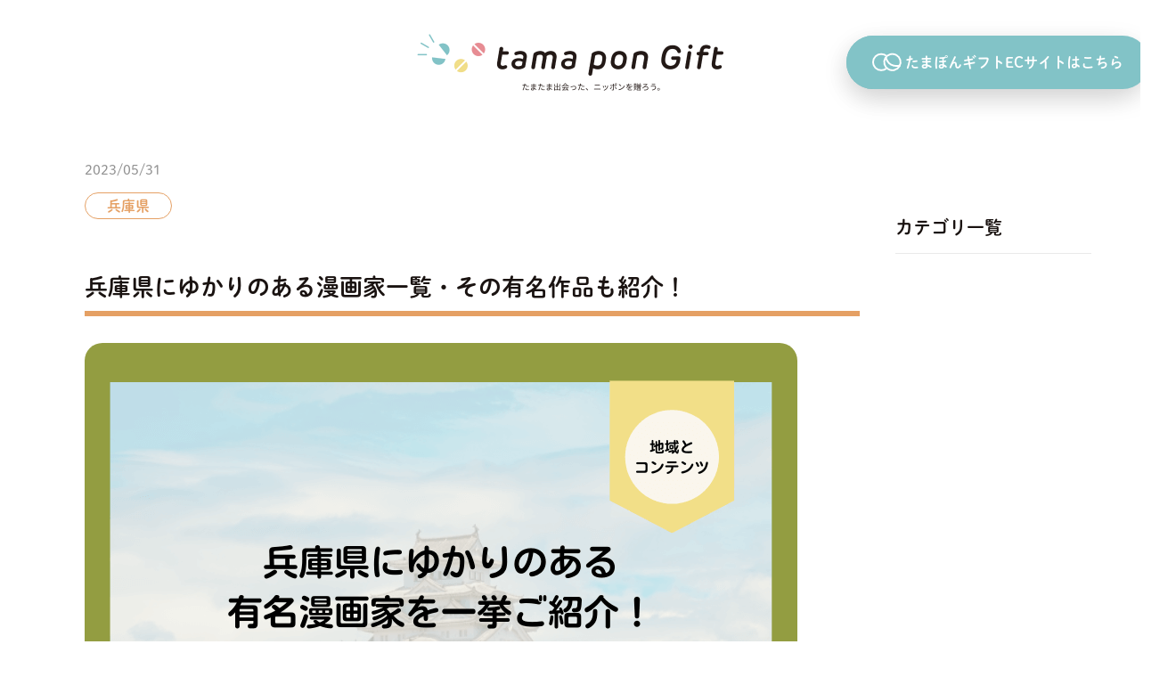

--- FILE ---
content_type: text/html
request_url: https://tamapongift.com/article/2023/05/hyogo-mangaka.html
body_size: 72008
content:
<!DOCTYPE html>
<html lang="ja">
<head>
    <meta http-equiv="Content-Type" content="text/html; charset=UTF-8">
    <meta content="yes" name="apple-mobile-web-app-capable">
    <meta name="viewport" content="width=device-width,height=device-height,inital-scale=1.0,maximum-scale=1.0,user-scalable=no">
    
        <meta name="twitter:card" content="summary_large_image" />
        <meta name="twitter:site" content="@tamapongift" />
        <meta name="twitter:title" content="たまぽん通信一覧 / 兵庫県にゆかりのある漫画家一覧・その有名作品も紹介！" />
        <meta name="twitter:description" content="兵庫県に「漫画」に関するイメージを持つ方は少ないかもしれませんが、実は数多くの有..." />
        <meta name="twitter:image" content="https://tamapongift.com/article/images/3443965912fc93209ecac59876b2064095f981c5.png" />
        <meta property="og:image" content="https://tamapongift.com/article/images/3443965912fc93209ecac59876b2064095f981c5.png" />
<!-- Google Tag Manager -->
<script>(function(w,d,s,l,i){w[l]=w[l]||[];w[l].push({'gtm.start':
new Date().getTime(),event:'gtm.js'});var f=d.getElementsByTagName(s)[0],
j=d.createElement(s),dl=l!='dataLayer'?'&l='+l:'';j.async=true;j.src=
'https://www.googletagmanager.com/gtm.js?id='+i+dl;f.parentNode.insertBefore(j,f);
})(window,document,'script','dataLayer','GTM-5H3FSQ4');</script>
<!-- End Google Tag Manager -->
<!-- Google tag (gtag.js) -->
<script async src="https://www.googletagmanager.com/gtag/js?id=G-KDV344JHVK"></script>
<script>
window.dataLayer = window.dataLayer || [];
function gtag() { dataLayer.push(arguments); }
gtag('js', new Date());

gtag('config', 'G-KDV344JHVK', {
    "name": "plg_uagaeec",
    "cookie_domain": "auto"
});
gtag('event', 'select_content', {
    "content_type": "product",
    "items": [
        {
            "item_name": "兵庫県にゆかりのある漫画家一覧・その有名作品も紹介！",
            "item_category": "兵庫県",
            "list_position": 1
        }]
});
gtag('event', 'view_item', {
    "items": [
        {
            "item_name": "兵庫県にゆかりのある漫画家一覧・その有名作品も紹介！",
            "item_category": "兵庫県",
            "list_position": 1
        }]
});
</script>


        <title>たまぽん通信一覧 / たまぽんギフト</title>
    <meta name="keywords" content="特産品　ギフト　プレゼント　贈り物　地域特産品　ガチャ　ギフト　商品一覧 　地方創生　ローカル　都道府県　エリア　くじ">
    <meta name="description" content="地域や特産品との偶然の素敵な出会い（セレンディピティ）を生み出すWEBメディア「たまぽん通信」。地域特産品ギフトガチャ「tamapongGift（たまぽんギフト）」を通して出会った全国各地の名産品・企業・人、その魅力をお届けします。">
    <!--[if IE]><meta http-equiv="X-UA-Compatible" content="IE=edge"><![endif]-->
    <script>
      (function(d) {
        var config = {
          kitId: 'gfz7uta',
          scriptTimeout: 3000,
          async: true
        },
        h=d.documentElement,t=setTimeout(function(){h.className=h.className.replace(/\bwf-loading\b/g,"")+" wf-inactive";},config.scriptTimeout),tk=d.createElement("script"),f=false,s=d.getElementsByTagName("script")[0],a;h.className+=" wf-loading";tk.src='https://use.typekit.net/'+config.kitId+'.js';tk.async=true;tk.onload=tk.onreadystatechange=function(){a=this.readyState;if(f||a&&a!="complete"&&a!="loaded")return;f=true;clearTimeout(t);try{Typekit.load(config)}catch(e){}};s.parentNode.insertBefore(tk,s)
      })(document);
    </script>
    <link rel="stylesheet" type="text/css" href="/article/styles.css" media="all">
    <link rel="stylesheet" type="text/css" href="/article/css/animate.min.css" media="all">
    <link rel="icon" href="/html/template/default/assets/img/common/favicon.svg">
    </head>
<body>
<div id="wrapper">
<header>
        <div id="header">
            <div class="inner">
            <h1 class="headerLogo"><a href="/article/"><img src="/article/img/common/logo.png" alt="たまぽん通信"></a></h1>
                <div class="headerNavFixed pc">
                    <div class="headerNavItem icon_ecsite">
                        <span class="button--bubble__container">
                          <a href="https://tamapongift.com/" class="button--bubble"><img src="/article/img/news/icon_ec.svg" alt="">たまぽんギフトECサイトはこちら</a>
                          <span class="button--bubble__effect-container">
                            <span class="circle top-left"></span>
                            <span class="circle top-left"></span>
                            <span class="circle top-left"></span>

                            <span class="btnLink01 effect-button"></span>

                            <span class="circle bottom-right"></span>
                            <span class="circle bottom-right"></span>
                            <span class="circle bottom-right"></span>
                          </span>
                        </span>
                     </div>
                </div>
            </div>
        </div>
        <div class="headerNavFixed sp">
            <div class="headerNavItem icon_ecsite"><a href="https://tamapongift.com/"><img src="/article/img/news/icon_ec.svg" alt="">ECサイト</a></div>
        </div>
    </header>
    <article>
        <div id="contents">
            <div class="news_wrap">
                <div class="inner">
                    <div class="news_detail_wrap">
                        <div class="news_main_wrap">
                        
    <div class="news_detail">
    <p class="news_date">2023/05/31</p>
    <p class="news_category"><span class="cate01">兵庫県</span></p>
    <h2>兵庫県にゆかりのある漫画家一覧・その有名作品も紹介！</h2>
    <div class="news_cont">
    <p class="news_cont_img"><img src="https://tamapongift.com/article/images/3443965912fc93209ecac59876b2064095f981c5.png"></p>
        <p><span style="font-weight: 400;">兵庫県に「漫画」に関するイメージを持つ方は少ないかもしれませんが、実は数多くの有名漫画家の出身地でもあります。<br /><br /></span><span style="font-weight: 400;">今回は「兵庫県出身の漫画家」にスポットを当て、プロフィールや代表作品を紹介します！</span></p>
<p></p>
<h2><span style="font-weight: 400;">手塚治虫｜兵庫県宝塚市｜鉄腕アトム</span></h2>
<h3><span style="font-weight: 400;">プロフィール</span></h3>
<p><span style="font-weight: 400;">・名前</span><span style="font-weight: 400;"><span> </span></span><span style="font-weight: 400;">              手塚治虫（てづか おさむ）</span></p>
<p><span style="font-weight: 400;">・生年月日</span><span style="font-weight: 400;"><span> </span></span><span style="font-weight: 400;">  1928年11月3日</span></p>
<p><span style="font-weight: 400;">・活動期間</span><span style="font-weight: 400;"><span> </span></span><span style="font-weight: 400;">  1946年～1988年</span></p>
<p><span style="font-weight: 400;">・ジャンル</span><span style="font-weight: 400;"><span> </span></span><span style="font-weight: 400;">  少年漫画、少女漫画、青年漫画</span></p>
<p><span style="font-weight: 400;">・オフィシャルサイト・ブログ　</span><a href="https://tezukaosamu.net/jp/"><span style="font-weight: 400;">手塚治虫 TEZUKA OSAMU OFFICIAL</span></a></p>
<p></p>
<h3><span style="font-weight: 400;">簡単な経歴</span><span style="font-weight: 400;"><span> </span></span></h3>
<p><span style="font-weight: 400;">兵庫県宝塚市出身の手塚治虫は、大阪帝国大学附属医学専門部在学中の1946年に4コマ漫画『マアチャンの日記帳』で漫画家デビューします。<br /><br /></span><span style="font-weight: 400;">その後は書下ろし単行本での活躍がメインでしたが、1950年頃から漫画雑誌にも進出。<br /></span><span style="font-weight: 400;">『鉄腕アトム』や『ジャングル大帝』など数々の名作を生み出し、一躍人気漫画家となりました。<br /><br /><br /></span><span style="font-weight: 400;">また、幼少期からディズニー映画を愛好していた影響で、アニメ制作にも精力的に取り組み、日本アニメの礎を築いた人物でもあります。</span></p>
<p></p>
<h3><span style="font-weight: 400;">代表作品</span></h3>
<p><span style="font-weight: 400;">『鉄腕アトム』『火の鳥』『ブラック・ジャック』が代表作品です。<br /><br /></span><span style="font-weight: 400;">手塚治虫の作品は発表から年月を経ても根強い人気を集め続け、現在でも積極的にグッズ化やメディアミックス化されています。</span></p>
<p></p>
<h2><span style="font-weight: 400;">尼子 騒兵衛｜兵庫県尼崎市｜落第忍者乱太郎（忍たま乱太郎）</span></h2>
<h3><span style="font-weight: 400;">プロフィール</span></h3>
<p><span style="font-weight: 400;">・名前</span><span style="font-weight: 400;"><span> </span></span><span style="font-weight: 400;">              尼子騒兵衛（あまこ そうべえ）</span></p>
<p><span style="font-weight: 400;">・生年月日</span><span style="font-weight: 400;"><span> </span></span><span style="font-weight: 400;">  1958年月日不明</span></p>
<p><span style="font-weight: 400;">・活動期間</span><span style="font-weight: 400;"><span> </span></span><span style="font-weight: 400;">  1983年～</span></p>
<p><span style="font-weight: 400;">・ジャンル</span><span style="font-weight: 400;"><span> </span></span><span style="font-weight: 400;">  児童漫画</span></p>
<p></p>
<h3><span style="font-weight: 400;">簡単な経歴</span><span style="font-weight: 400;"><span> </span></span></h3>
<p><span style="font-weight: 400;">兵庫県尼崎市出身の尼子騒兵衛は、1983年、読切漫画『田舎押領使一家（いなかおうりょうしいっか）』が「別冊マーガレット」に掲載され漫画家デビューします。<br /><br /></span><span style="font-weight: 400;">1986年「朝日小学生新聞」にて忍者ギャグ漫画『落第忍者乱太郎（らくだいにんじゃらんたろう）』を連載し、高い人気を博しました。<br /></span><span style="font-weight: 400;">本作は『忍たま乱太郎』とタイトルを変え、1993年からテレビアニメ化もされています。<br /><br /></span><span style="font-weight: 400;">なお、ペンネームから男性だと思われることも少なくありませんが、尼子騒兵衛は女性です。<br /></span><span style="font-weight: 400;">ペンネームの由来は出身地の兵庫県尼崎市にちなみ「騒々しい尼っ子」を意味しています。</span></p>
<p></p>
<h3><span style="font-weight: 400;">代表作品</span></h3>
<p><span style="font-weight: 400;">『落第忍者乱太郎』が代表作品です。<br /></span><span style="font-weight: 400;">本作はテレビアニメ化のほか実写映画化やミュージカル化もされ、今なお多くのファンを魅了し続けています。</span></p>
<p></p>
<h2><span style="font-weight: 400;">横山 光輝｜兵庫県神戸市｜鉄人28号</span></h2>
<h3><span style="font-weight: 400;">プロフィール</span></h3>
<p><span style="font-weight: 400;">・名前</span><span style="font-weight: 400;"><span> </span></span><span style="font-weight: 400;">              横山 光輝 （よこやま みつてる）</span></p>
<p><span style="font-weight: 400;">・生年月日</span><span style="font-weight: 400;"><span> </span></span><span style="font-weight: 400;">  1934年6月18日</span></p>
<p><span style="font-weight: 400;">・活動期間</span><span style="font-weight: 400;"><span> </span></span><span style="font-weight: 400;">  1954年 - 2004年</span></p>
<p><span style="font-weight: 400;">・ジャンル </span><span style="font-weight: 400;"><span> </span></span><span style="font-weight: 400;">  少年漫画、SF漫画</span></p>
<p><span style="font-weight: 400;">・オフィシャルサイト・ブログ　</span><a href="https://yokoyama-mitsuteru.com/"><span style="font-weight: 400;">横山光輝オフィシャルサイト</span></a></p>
<p></p>
<h3><span style="font-weight: 400;">簡単な経歴</span><span style="font-weight: 400;"><span> </span></span></h3>
<p><span style="font-weight: 400;">兵庫県神戸市出身の横山光輝は、1954年に貸し本向け単行本『音無しの剣』で漫画家デビューしました。<br /><br /></span><span style="font-weight: 400;">映画会社に勤めながら漫画家活動を行っていましたが、1956年に会社を退職し、同年に少年漫画『鉄人28号』を発表。<br /><br /></span><span style="font-weight: 400;">ロボットを巡り少年探偵と悪人たちの攻防を描く本作は大人気作品となります。<br /><br /></span><span style="font-weight: 400;">その後も『バビル2世』『魔法使いサリー』など、さまざまなジャンルの作品を手掛け、人気漫画家として不動の地位を確立しました。</span></p>
<p></p>
<h3><span style="font-weight: 400;">代表作品</span></h3>
<p><span style="font-weight: 400;">『鉄人28号』『バビル2世』が代表作品です。<br /></span><span style="font-weight: 400;">どちらもテレビアニメ化され、大人から子供まで多くの人を魅了しました。<br /><br /></span><span style="font-weight: 400;">また、兵庫県神戸市の新長田駅付近には、作者と原作へのリスペクトが込められた「実物大の鉄人28号モニュメント」が設置されています。</span></p>
<h2><span style="font-weight: 400;">寺沢 大介｜兵庫県伊丹市｜将太の寿司</span></h2>
<h3><span style="font-weight: 400;">プロフィール</span></h3>
<p><span style="font-weight: 400;">・名前</span><span style="font-weight: 400;"><span> </span></span><span style="font-weight: 400;">              寺沢 大介（てらさわ だいすけ）</span></p>
<p><span style="font-weight: 400;">・生年月日</span><span style="font-weight: 400;"><span> </span></span><span style="font-weight: 400;">  1959年6月10日</span></p>
<p><span style="font-weight: 400;">・活動期間</span><span style="font-weight: 400;"><span> </span></span><span style="font-weight: 400;">  1985年～</span></p>
<p><span style="font-weight: 400;">・ジャンル</span><span style="font-weight: 400;"><span> </span></span><span style="font-weight: 400;">   少年漫画、料理漫画</span></p>
<p></p>
<h3><span style="font-weight: 400;">簡単な経歴</span></h3>
<p><span style="font-weight: 400;">兵庫県伊丹市出身の寺沢大介は、フリーのイラストレーターとして活躍後、1985年にファンタジー漫画『イシュク』にて漫画家デビューしました。<br /><br /></span><span style="font-weight: 400;">1986年、料理漫画『ミスター味っ子』を連載すると、初連載にもかかわらず大ヒット！<br /></span><span style="font-weight: 400;">その後も『将太の寿司』や『喰いタン』など、料理を題材にした作品で次々とヒットを連発します。<br /><br /></span><span style="font-weight: 400;">また、受賞歴も多く、1988年には『ミスター味っ子』で「第12回講談社漫画賞」を、1996年には『将太の寿司』で「第20回講談社漫画賞」を獲得しました。</span></p>
<p></p>
<h3><span style="font-weight: 400;">代表作品</span></h3>
<p><span style="font-weight: 400;">『ミスター味っ子』『将太の寿司』が代表作品です。<br /><br /></span><span style="font-weight: 400;">『ミスター味っ子』は1987年にテレビアニメ化され、高い人気で8クールにも及ぶ長寿アニメとなりました。<br /></span><span style="font-weight: 400;">また『将太の寿司』は、1996年にテレビドラマ化されています。</span></p>
<h2><span style="font-weight: 400;">士郎 正宗｜兵庫県神戸市｜攻殻機動隊</span></h2>
<h3><span style="font-weight: 400;">プロフィール</span></h3>
<p><span style="font-weight: 400;">・名前</span><span style="font-weight: 400;"><span> </span></span><span style="font-weight: 400;">              士郎正宗（しろう まさむね）</span></p>
<p><span style="font-weight: 400;">・生年月日</span><span style="font-weight: 400;"><span> </span></span><span style="font-weight: 400;">  1961年11月23日 </span></p>
<p><span style="font-weight: 400;">・活動期間</span><span style="font-weight: 400;"><span> </span></span><span style="font-weight: 400;">  1980年〜</span></p>
<p><span style="font-weight: 400;">・ジャンル</span><span style="font-weight: 400;"><span> </span></span><span style="font-weight: 400;">  SF漫画</span></p>
<p><span style="font-weight: 400;">・オフィシャルサイト・ブログ　</span><a href="https://www.seishinsha-online.co.jp/srw_j/shirow.html"><span style="font-weight: 400;">青心社 士郎正宗information</span></a></p>
<p></p>
<h3><span style="font-weight: 400;">簡単な経歴</span><span style="font-weight: 400;"><span> </span></span></h3>
<p><span style="font-weight: 400;">兵庫県神戸市出身の士郎正宗は、大学在学中の1980年頃から出版社に売り込みを始め、SF漫画『アップルシード』で漫画家デビューします。<br /><br /></span><span style="font-weight: 400;">1989年「ヤングマガジン海賊版」にてSF漫画『攻殻機動隊』（こうかくきどうたい）の連載をスタートさせると、サイバーパンク調の世界観が大ヒットし一躍人気漫画家となりました。<br /><br /></span><span style="font-weight: 400;">2021年12月現在は漫画執筆活動を縮小させ、イラストレーターや原案担当者として活躍しています。</span></p>
<p></p>
<h3><span style="font-weight: 400;">代表作品</span></h3>
<p><span style="font-weight: 400;">『攻殻機動隊』が代表作品です。<br /><br /></span><span style="font-weight: 400;">本作はテレビアニメ、劇場版アニメ、実写映画などさまざまな形でメディアミックス化され、今も多くのファンから愛され続けています。</span></p>
<h2><span style="font-weight: 400;">矢沢 あい｜兵庫県尼崎市｜NANA</span></h2>
<h3><span style="font-weight: 400;">プロフィール</span></h3>
<p><span style="font-weight: 400;">・名前</span><span style="font-weight: 400;"><span> </span></span><span style="font-weight: 400;">              矢沢 あい（やざわ あい）</span></p>
<p><span style="font-weight: 400;">・生年月日</span><span style="font-weight: 400;"><span> </span></span><span style="font-weight: 400;">  1967年3月7日</span></p>
<p><span style="font-weight: 400;">・活動期間</span><span style="font-weight: 400;"><span> </span></span><span style="font-weight: 400;">  1985年〜</span></p>
<p><span style="font-weight: 400;">・ジャンル</span><span style="font-weight: 400;"><span> </span></span><span style="font-weight: 400;">  少女漫画</span></p>
<p></p>
<h3><span style="font-weight: 400;">簡単な経歴</span></h3>
<p><span style="font-weight: 400;">兵庫県尼崎市出身の矢沢あいは、1985年「りぼんオリジナル早春の号」に読切漫画『あの夏』が掲載され漫画家デビュー。<br /><br /></span><span style="font-weight: 400;">デビュー後は「りぼん」にて少女漫画『天使なんかじゃない』『ご近所物語』などを連載し、人気を博します。<br /><br /></span><span style="font-weight: 400;">2000年、活動の場を雑誌「Cookie（クッキー）」に移し少女漫画『NANA』を連載すると、またたく間に人気に火が付き同誌の看板作品に！<br /><br /></span><span style="font-weight: 400;">2021年12月現在は病気療養のため漫画休載中ですが、2022年7月には企画展の開催が決定し、再びファンの注目を集めています。</span></p>
<p></p>
<h3><span style="font-weight: 400;">代表作品</span></h3>
<p><span style="font-weight: 400;">『NANA』『天使なんかじゃない』が代表作品です。<br /><br /></span><span style="font-weight: 400;">特に『NANA』は、2002年に「第48回小学館漫画賞」を受賞し、テレビアニメ化やゲーム化もされました。<br /><br /></span><span style="font-weight: 400;">また、2005年には中島美嘉と宮崎あおいのW主演で実写映画化され、観客動員数は日本だけでも300万人を超える大ヒットを収めています。</span></p>
<h2><span style="font-weight: 400;">あずま きよひこ｜兵庫県高砂市｜あずまんが大王</span></h2>
<h3><span style="font-weight: 400;">プロフィール</span></h3>
<p><span style="font-weight: 400;">・名前</span><span style="font-weight: 400;"><span> </span></span><span style="font-weight: 400;">              東 清彦（あずま きよひこ）</span></p>
<p><span style="font-weight: 400;">・生年月日</span><span style="font-weight: 400;"><span> </span></span><span style="font-weight: 400;">  1968年5月27日</span></p>
<p><span style="font-weight: 400;">・活動期間</span><span style="font-weight: 400;"><span> </span></span><span style="font-weight: 400;">  1994年〜</span></p>
<p><span style="font-weight: 400;">・ジャンル</span><span style="font-weight: 400;"><span> </span></span><span style="font-weight: 400;">  コメディ・学園漫画</span></p>
<p><span style="font-weight: 400;">・オフィシャルサイト・ブログ　　</span><a href="http://yotuba.com/"><span style="font-weight: 400;">よつばスタジオホームページ</span></a></p>
<p></p>
<h3><span style="font-weight: 400;">簡単な経歴</span><span style="font-weight: 400;"><span> </span></span></h3>
<p><span style="font-weight: 400;">兵庫県高砂市出身のあずまきよひこは、大学在学中に漫画家を目指すもなかなかデビューに繋がらず、大学卒業後はゲーム原画やアンソロジーコミックの場などで活躍していました。<br /><br /></span><span style="font-weight: 400;">しかし1999年「月刊コミック電撃大王」にて4コマ漫画『あずまんが大王』を連載すると一躍ブレイク！<br /></span><span style="font-weight: 400;">女子高生の日常をコメディ要素たっぷりに描いた本作は高く評価され「日本のメディア芸術100選マンガ部門」にも選出されました。<br /><br /></span><span style="font-weight: 400;">2003年より日常漫画『よつばと！』を手掛け、2021年12月現在まで続く長期連載作品として人気を集めています。</span></p>
<p></p>
<h3><span style="font-weight: 400;">代表作品</span></h3>
<p><span style="font-weight: 400;">『あずまんが大王』『よつばと！』が代表作品です。<br /><br /></span><span style="font-weight: 400;">特に『あずまんが大王』は、2002年にテレビアニメ化されたほか、台湾や米国など海外でも翻訳出版され高く評価されています。</span></p>
<p></p>
<h2><span style="font-weight: 400;">大川 ぶくぶ｜兵庫県西宮市｜ポプテピピック</span></h2>
<h3><span style="font-weight: 400;">プロフィール</span></h3>
<p><span style="font-weight: 400;">・名前</span><span style="font-weight: 400;"><span> </span></span><span style="font-weight: 400;">              大川ぶくぶ（おおかわ ぶくぶ）</span></p>
<p><span style="font-weight: 400;">・生年月日</span><span style="font-weight: 400;"><span> </span></span><span style="font-weight: 400;">  1986年10月3日</span></p>
<p><span style="font-weight: 400;">・活動期間</span><span style="font-weight: 400;"><span> </span></span><span style="font-weight: 400;">  2007年〜</span></p>
<p><span style="font-weight: 400;">・ジャンル</span><span style="font-weight: 400;"><span> </span></span><span style="font-weight: 400;">  4コマ漫画</span></p>
<p><span style="font-weight: 400;">・公式ツイッター　</span><a href="https://twitter.com/bkub_comic?ref_src=twsrc%5Egoogle%7Ctwcamp%5Eserp%7Ctwgr%5Eauthor"><span style="font-weight: 400;">大川ぶくぶ/bkub</span></a></p>
<p></p>
<h3><span style="font-weight: 400;">簡単な経歴</span></h3>
<p><span style="font-weight: 400;">兵庫県西宮市出身の大川ぶくぶは、2007年にメディアワークス主催の「第8回電撃コミックグランプリ少年マンガ部門優秀賞」を受賞。<br /><br /></span><span style="font-weight: 400;">2008年より「電撃G's Festival! COMIC（でんげきジーズフェスティバル コミック）」で4コマ漫画『スーパーエレガント』を連載し、漫画家デビューします。<br /><br /></span><span style="font-weight: 400;">その後、2014年に「まんがライフWIN」にて4コマ漫画『ポプテピピック』を連載すると、過激かつ不条理なギャグが大ヒット！<br /></span><span style="font-weight: 400;">「とびっきりのクソ4コマ！！」がキャッチコピーの本作は、2021年12月現在も連載中で、多くのファンを魅了し続けています。</span></p>
<p></p>
<h3><span style="font-weight: 400;">代表作品</span></h3>
<p><span style="font-weight: 400;">『ポプテピピック』が代表作品です。<br /></span><span style="font-weight: 400;">本作は2018年にテレビアニメ化され、ブラックユーモアたっぷりの作風は多くの視聴者に衝撃を与えました。<br /><br /></span><span style="font-weight: 400;">また、音楽バンド「電気グルーヴ」やゲーム「荒野行動」など、別ジャンルとのコラボレーションも積極展開しています。</span></p>
<h2><span style="font-weight: 400;">やぶうち優｜兵庫県西宮市｜水色時代</span></h2>
<h3><span style="font-weight: 400;">プロフィール</span></h3>
<p><span style="font-weight: 400;">・名前</span><span style="font-weight: 400;"><span> </span></span><span style="font-weight: 400;">              やぶうち優（やぶうち ゆう）</span></p>
<p><span style="font-weight: 400;">・生年月日</span><span style="font-weight: 400;"><span> </span></span><span style="font-weight: 400;">  1969年12月1日</span></p>
<p><span style="font-weight: 400;">・活動期間</span><span style="font-weight: 400;"><span> </span></span><span style="font-weight: 400;">  1983年〜</span></p>
<p><span style="font-weight: 400;">・ジャンル</span><span style="font-weight: 400;"><span> </span></span><span style="font-weight: 400;">  少女漫画</span></p>
<p><span style="font-weight: 400;">・オフィシャルサイト・ブログ　</span><a href="http://www.dab.hi-ho.ne.jp/yabuuchi/"><span style="font-weight: 400;">やぶうち優 公式サイト「Utopia」</span></a></p>
<p></p>
<h3><span style="font-weight: 400;">簡単な経歴</span><span style="font-weight: 400;"><span> </span></span></h3>
<p><span style="font-weight: 400;">兵庫県西宮市出身のやぶうち優は、1983年に読切作品『ボインでごめん！』が「ちゃお」に掲載され、漫画家デビュー。<br /><br /></span><span style="font-weight: 400;">デビュー当時、やぶうち優はまだ若干13歳だったため、その後は学校生活と並行して不定期の読切作品を発表します。<br /></span><span style="font-weight: 400;">学校生活が終わった1990年頃から本誌のレギュラー作家になり、1991年に恋愛漫画『水色時代』を連載すると大ヒット！<br /><br /></span><span style="font-weight: 400;">以降も『少年少女』『ないしょのつぼみ』など、数多くの名作少女漫画を生み出しました。</span></p>
<p></p>
<h3><span style="font-weight: 400;">代表作品</span></h3>
<p><span style="font-weight: 400;">『水色時代』『ないしょのつぼみ』が代表作品です。<br /><br /></span><span style="font-weight: 400;">特に『水色時代』は、テレビアニメ化のほかミュージカル化もされ、幅広い層のファンから支持されました。</span></p>
<p></p>
<h2><span style="font-weight: 400;">小田原 ドラゴン｜兵庫県明石市｜チェリーナイツ</span></h2>
<h3><span style="font-weight: 400;">プロフィール</span></h3>
<p><span style="font-weight: 400;">・名前</span><span style="font-weight: 400;"><span> </span></span><span style="font-weight: 400;">              小田原ドラゴン（おだわらドラゴン）</span></p>
<p><span style="font-weight: 400;">・生年月日</span><span style="font-weight: 400;"><span> </span></span><span style="font-weight: 400;">  1970年9月23日</span></p>
<p><span style="font-weight: 400;">・活動期間</span><span style="font-weight: 400;"><span> </span></span><span style="font-weight: 400;">  1997年〜</span></p>
<p><span style="font-weight: 400;">・ジャンル</span><span style="font-weight: 400;"><span> </span></span><span style="font-weight: 400;">  ギャグ漫画、青年漫画</span></p>
<p><span style="font-weight: 400;">・オフィシャルサイト・ブログ　</span><a href="https://odawaradoragon.hatenadiary.org/"><span style="font-weight: 400;">小田原ドラゴンの『ロボニートさとる』</span></a></p>
<p></p>
<h3><span style="font-weight: 400;">簡単な経歴</span><span style="font-weight: 400;"><span> </span></span></h3>
<p><span style="font-weight: 400;">兵庫県明石市出身の小田原ドラゴンは、1996年に読切漫画『僕はスノーボードに行きたいのか？』で漫画家デビュー。<br /><br /></span><span style="font-weight: 400;">『おやすみなさい。』『コギャル寿司』など人気作品を多く手掛け、2005年に連載を開始した青年漫画『チェリーナイツ』の大ヒットにより知名度と人気を一層強固にしました。<br /><br /></span><span style="font-weight: 400;">2021年12月現在は、自身の経験をもとにしたセミドキュメンタリー漫画『今夜は車内でおやすみなさい。』を「ヤンマガWeb」にて連載中です。</span></p>
<p></p>
<h3><span style="font-weight: 400;">代表作品</span></h3>
<p><span style="font-weight: 400;">『コギャル寿司』『チェリーナイツ』が代表作品です。<br /></span><span style="font-weight: 400;">『コギャル寿司』は2001年に「文藝春秋漫画賞」を受賞しました。<br /><br /></span><span style="font-weight: 400;">また『チェリーナイツ』は、2010年にテレビドラマ化されています。</span></p>
<p></p>
<h2><span style="font-weight: 400;">兵庫県にゆかりのある漫画家まとめ</span></h2>
<p><span style="font-weight: 400;">兵庫県出身の有名漫画家の経歴と代表作品を紹介しました。<br /></span><span style="font-weight: 400;">関西地方でもっとも大きい面積を誇る兵庫県は、数多くの漫画家の出身地でもあります。<br /><br /></span><span style="font-weight: 400;">本記事で気になる漫画家さんを見つけたら、ぜひ作品もチェックしてみてくださいね！</span></p>
<p></p>
<h2><span style="font-weight: 400;">参考資料</span></h2>
<p><a href="https://ja.wikipedia.org/wiki/%E5%85%B5%E5%BA%AB%E7%9C%8C%E5%87%BA%E8%BA%AB%E3%81%AE%E4%BA%BA%E7%89%A9%E4%B8%80%E8%A6%A7"><span style="font-weight: 400;">Wikipedia「兵庫県出身の人物一覧」</span></a></p>
<p><a href="https://dengekidaioh.jp/product/yotsubato/"><span style="font-weight: 400;">よつばと！ | 書籍 | 月刊コミック電撃大王公式サイト</span></a></p>
<p><a href="http://hoshiiro.jp/"><span style="font-weight: 400;">TVアニメ「ポプテピピック」公式サイト</span></a></p>
<p><a href="https://www.ghostintheshell-sac2045.jp/"><span style="font-weight: 400;">攻殻機動隊 SAC_2045 公式サイト</span></a></p>
<p><a href="https://www.ntv.co.jp/kuitan/"><span style="font-weight: 400;">喰いタン2｜日本テレビ</span></a></p>
<p><a href="https://www.ntv.co.jp/nana/"><span style="font-weight: 400;">NANA－ナナ－｜日本テレビ</span></a></p>
<p><a href="https://ciao.shogakukan.co.jp/webwork/5150/"><span style="font-weight: 400;">水色時代 | ちゃおランド</span></a></p>
<p><a href="https://www.nhk.or.jp/anime/nintama/"><span style="font-weight: 400;">忍たま乱太郎 | NHKアニメワールド</span></a></p>
<p><a href="https://yanmaga.jp/columns/series/5"><span style="font-weight: 400;">今夜は車内でおやすみなさい。 | ヤンマガWeb</span></a><br /><br /><br /><span>ライター：たまぽん通信編集部　ごとう　ゆき</span></p>
<p><span></span></p>
<h2>地域や特産品とのたまたまの出会いを贈る「たまぽんギフト」</h2>
<p>たまぽんギフトは、地域をテーマにしたガチャでたまたま出会ったギフトを贈ることができる、これまでにない新しいギフトサービスです。</p>
<p>地域と特産品をテーマにしたギフトカード（ガチャチケット）。</p>
<p>受け取った人がQRコードをスマホで読み取り、ガチャを引くと、いずれかのギフトが実際に手元に届きます！</p>
<p>どんなギフトがあるのか、ぜひチェックしてみてください！</p>
<p><a href="https://tamapongift.com/" title="https://tamapongift.com/">https://tamapongift.com/</a></p>
<p></p>
<p><img alt="amazon_商品画像-02.jpg" src="https://tamapongift.com/article/images/800b7eab03664d909347dfa5c4565ef4229858fc.jpg" width="600" height="600" class="mt-image-none" loading="lazy" decoding="async" /><img alt="amazon_商品画像-03.jpgのサムネイル画像" src="https://tamapongift.com/article/assets_c/2023/04/b83f676eb578eaf8a3b99dfc37ed1425e6d24143-thumb-600xauto-933.jpg" width="600" height="600" class="mt-image-none" loading="lazy" decoding="async" /></p>
<p><a href="https://tamapongift.com/article/prefecture/hyogo/">▶兵庫県　のたまぽん通信をもっと読む</a></p>
<p><a href="https://tamapongift.com/">▶たまぽんギフト　トップページ</a></p>
    </div>
</div>
                        
                        <script async src="https://pagead2.googlesyndication.com/pagead/js/adsbygoogle.js?client=ca-pub-5647048916862556"
     crossorigin="anonymous"></script>
<!-- たまぽん通信記事用アドセンス -->
<ins class="adsbygoogle"
     style="display:block"
     data-ad-client="ca-pub-5647048916862556"
     data-ad-slot="8831484504"
     data-ad-format="auto"
     data-full-width-responsive="true"></ins>
<script>
     (adsbygoogle = window.adsbygoogle || []).push({});
</script>
                        <div class="news_other_btn"><a class="btnLink02" href="/article/">記事一覧ページへ</a></div>
                        </div>
<div class="news_side_wrap">
                            <div class="news_side_box">
                                <div class="news_side_item">
                                
                                    <h2>カテゴリ一覧</h2>
                               <script async src="https://pagead2.googlesyndication.com/pagead/js/adsbygoogle.js?client=ca-pub-5647048916862556"
     crossorigin="anonymous"></script>
<!-- スクエア広告 -->
<ins class="adsbygoogle"
     style="display:block"
     data-ad-client="ca-pub-5647048916862556"
     data-ad-slot="4789131862"
     data-ad-format="auto"
     data-full-width-responsive="true"></ins>
<script>
     (adsbygoogle = window.adsbygoogle || []).push({});
</script>
        
                    
                                    <ul class="news_side_list">
            
            
                                        <li><a href="https://tamapongift.com/article/prefecture/">地域別（都道府県別） (29)</a>
            
                                    
                    
                                    <ul class="news_side_list">
            
            
                                        <li><a href="https://tamapongift.com/article/prefecture/hokkaido/">北海道 (24)</a>
            
                                    
                                        </li>
            
        
            
            
                                        <li><a href="https://tamapongift.com/article/prefecture/aomori/">青森県 (7)</a>
            
                                    
                                        </li>
            
        
            
            
                                        <li><a href="https://tamapongift.com/article/prefecture/iwate/">岩手県 (21)</a>
            
                                    
                                        </li>
            
        
            
            
                                        <li><a href="https://tamapongift.com/article/prefecture/miyagi/">宮城県 (4)</a>
            
                                    
                                        </li>
            
        
            
            
                                        <li><a href="https://tamapongift.com/article/prefecture/akita/">秋田県 (4)</a>
            
                                    
                                        </li>
            
        
            
            
                                        <li><a href="https://tamapongift.com/article/prefecture/yamagata/">山形県 (4)</a>
            
                                    
                                        </li>
            
        
            
            
                                        <li><a href="https://tamapongift.com/article/prefecture/fukushima/">福島県 (4)</a>
            
                                    
                                        </li>
            
        
            
            
                                        <li><a href="https://tamapongift.com/article/prefecture/ibaraki/">茨城県 (6)</a>
            
                                    
                                        </li>
            
        
            
            
                                        <li><a href="https://tamapongift.com/article/prefecture/tochigi/">栃木県 (4)</a>
            
                                    
                                        </li>
            
        
            
            
                                        <li><a href="https://tamapongift.com/article/prefecture/gunma/">群馬県 (5)</a>
            
                                    
                                        </li>
            
        
            
            
                                        <li><a href="https://tamapongift.com/article/prefecture/chiba/">千葉県 (5)</a>
            
                                    
                                        </li>
            
        
            
            
                                        <li><a href="https://tamapongift.com/article/prefecture/tokyo/">東京都 (6)</a>
            
                                    
                                        </li>
            
        
            
            
                                        <li><a href="https://tamapongift.com/article/prefecture/saitama/">埼玉県 (7)</a>
            
                                    
                                        </li>
            
        
            
            
                                        <li><a href="https://tamapongift.com/article/prefecture/yamanashi/">山梨県 (6)</a>
            
                                    
                                        </li>
            
        
            
            
                                        <li><a href="https://tamapongift.com/article/prefecture/kanagawa/">神奈川県 (5)</a>
            
                                    
                                        </li>
            
        
            
            
                                        <li><a href="https://tamapongift.com/article/prefecture/niigata/">新潟県 (4)</a>
            
                                    
                                        </li>
            
        
            
            
                                        <li><a href="https://tamapongift.com/article/prefecture/toyama/">富山県 (3)</a>
            
                                    
                                        </li>
            
        
            
            
                                        <li><a href="https://tamapongift.com/article/prefecture/ishikawa/">石川県 (7)</a>
            
                                    
                                        </li>
            
        
            
            
                                        <li><a href="https://tamapongift.com/article/prefecture/fukui/">福井県 (11)</a>
            
                                    
                                        </li>
            
        
            
            
                                        <li><a href="https://tamapongift.com/article/prefecture/nagano/">長野県 (5)</a>
            
                                    
                                        </li>
            
        
            
            
                                        <li><a href="https://tamapongift.com/article/prefecture/shizuoka/">静岡県 (6)</a>
            
                                    
                                        </li>
            
        
            
            
                                        <li><a href="https://tamapongift.com/article/prefecture/gifu/">岐阜県 (15)</a>
            
                                    
                                        </li>
            
        
            
            
                                        <li><a href="https://tamapongift.com/article/prefecture/aichi/">愛知県 (7)</a>
            
                                    
                                        </li>
            
        
            
            
                                        <li><a href="https://tamapongift.com/article/prefecture/mie/">三重県 (4)</a>
            
                                    
                                        </li>
            
        
            
            
                                        <li><a href="https://tamapongift.com/article/prefecture/kyoto/">京都府 (6)</a>
            
                                    
                                        </li>
            
        
            
            
                                        <li><a href="https://tamapongift.com/article/prefecture/nara/">奈良県 (4)</a>
            
                                    
                                        </li>
            
        
            
            
                                        <li><a href="https://tamapongift.com/article/prefecture/osaka/">大阪府 (4)</a>
            
                                    
                                        </li>
            
        
            
            
                                        <li><a href="https://tamapongift.com/article/prefecture/shiga/">滋賀県 (5)</a>
            
                                    
                                        </li>
            
        
            
            
                                        <li><a href="https://tamapongift.com/article/prefecture/wakayama/">和歌山県 (4)</a>
            
                                    
                                        </li>
            
        
            
            
                                        <li><a href="https://tamapongift.com/article/prefecture/hyogo/">兵庫県 (7)</a>
            
                                    
                                        </li>
            
        
            
            
                                        <li><a href="https://tamapongift.com/article/prefecture/okayama/">岡山県 (4)</a>
            
                                    
                                        </li>
            
        
            
            
                                        <li><a href="https://tamapongift.com/article/prefecture/hiroshima/">広島県 (8)</a>
            
                                    
                                        </li>
            
        
            
            
                                        <li><a href="https://tamapongift.com/article/prefecture/tottori/">鳥取県 (6)</a>
            
                                    
                                        </li>
            
        
            
            
                                        <li><a href="https://tamapongift.com/article/prefecture/shimane/">島根県 (4)</a>
            
                                    
                                        </li>
            
        
            
            
                                        <li><a href="https://tamapongift.com/article/prefecture/yamaguchi/">山口県 (4)</a>
            
                                    
                                        </li>
            
        
            
            
                                        <li><a href="https://tamapongift.com/article/prefecture/kagawa/">香川県 (6)</a>
            
                                    
                                        </li>
            
        
            
            
                                        <li><a href="https://tamapongift.com/article/prefecture/tokushima/">徳島県 (9)</a>
            
                                    
                                        </li>
            
        
            
            
                                        <li><a href="https://tamapongift.com/article/prefecture/kochi/">高知県 (5)</a>
            
                                    
                                        </li>
            
        
            
            
                                        <li><a href="https://tamapongift.com/article/prefecture/ehime/">愛媛県 (7)</a>
            
                                    
                                        </li>
            
        
            
            
                                        <li><a href="https://tamapongift.com/article/prefecture/fukuoka/">福岡県 (4)</a>
            
                                    
                                        </li>
            
        
            
            
                                        <li><a href="https://tamapongift.com/article/prefecture/saga/">佐賀県 (6)</a>
            
                                    
                                        </li>
            
        
            
            
                                        <li><a href="https://tamapongift.com/article/prefecture/oita/">大分県 (4)</a>
            
                                    
                                        </li>
            
        
            
            
                                        <li><a href="https://tamapongift.com/article/prefecture/kumamoto/">熊本県 (23)</a>
            
                                    
                                        </li>
            
        
            
            
                                        <li><a href="https://tamapongift.com/article/prefecture/miyazaki/">宮崎県 (4)</a>
            
                                    
                                        </li>
            
        
            
            
                                        <li><a href="https://tamapongift.com/article/prefecture/nagasaki/">長崎県 (7)</a>
            
                                    
                                        </li>
            
        
            
            
                                        <li><a href="https://tamapongift.com/article/prefecture/kagoshima/">鹿児島県 (7)</a>
            
                                    
                                        </li>
            
        
            
            
                                        <li><a href="https://tamapongift.com/article/prefecture/okinawa/">沖縄県 (4)</a>
            
                                    
                                        </li>
            
                                    </ul>
            
        
                                        </li>
            
        
            
            
                                        <li><a href="https://tamapongift.com/article/local-contents/">地域とコンテンツ (87)</a>
            
                                    
                    
                                    <ul class="news_side_list">
            
            
                                        <li><a href="https://tamapongift.com/article/local-contents/seichijunrei/">聖地巡礼（アニメ・漫画） (87)</a>
            
                                    
                                        </li>
            
        
            
            
                                        <li><a href="https://tamapongift.com/article/local-contents/cat83/">聖地巡礼（映画・ドラマ） (5)</a>
            
                                    
                                        </li>
            
        
            
            
                                        <li><a href="https://tamapongift.com/article/local-contents/person/">ゆかりのある有名人 (101)</a>
            
                                    
                    
                                    <ul class="news_side_list">
            
            
                                        <li><a href="https://tamapongift.com/article/local-contents/person/geinojin/">芸能人（俳優・タレント） (38)</a>
            
                                    
                                        </li>
            
        
            
            
                                        <li><a href="https://tamapongift.com/article/local-contents/person/sports/">スポーツ (3)</a>
            
                                    
                                        </li>
            
        
            
            
                                        <li><a href="https://tamapongift.com/article/local-contents/person/music/">歌手・アーティスト (39)</a>
            
                                    
                                        </li>
            
        
            
            
                                        <li><a href="https://tamapongift.com/article/local-contents/person/mangaka/">漫画家・声優 (40)</a>
            
                                    
                                        </li>
            
                                    </ul>
            
        
                                        </li>
            
        
            
            
                                        <li><a href="https://tamapongift.com/article/local-contents/anchika/">地域と映画～アンチカの不定期コラム～ (2)</a>
            
                                    
                                        </li>
            
        
            
            
                                        <li><a href="https://tamapongift.com/article/local-contents/tokusanhin-contents/">地域特産品とコンテンツ (4)</a>
            
                                    
                                        </li>
            
                                    </ul>
            
        
                                        </li>
            
        
            
            
                                        <li><a href="https://tamapongift.com/article/tokusanhin/">地域と特産品 (38)</a>
            
                                    
                                        </li>
            
        
            
            
                                        <li><a href="https://tamapongift.com/article/tamapongift/">tamapon Giftについて (106)</a>
            
                                    
                    
                                    <ul class="news_side_list">
            
            
                                        <li><a href="https://tamapongift.com/article/tamapongift/news/">お知らせ (35)</a>
            
                                    
                    
                                    <ul class="news_side_list">
            
            
                                        <li><a href="https://tamapongift.com/article/tamapongift/news/campaign/">キャンペーン (18)</a>
            
                                    
                                        </li>
            
        
            
            
                                        <li><a href="https://tamapongift.com/article/tamapongift/news/media/">メディア掲載 (14)</a>
            
                                    
                                        </li>
            
        
            
            
                                        <li><a href="https://tamapongift.com/article/tamapongift/news/press/">プレスリリース (22)</a>
            
                                    
                                        </li>
            
                                    </ul>
            
        
                                        </li>
            
        
            
            
                                        <li><a href="https://tamapongift.com/article/tamapongift/voice/">利用者の声 (4)</a>
            
                                    
                                        </li>
            
                                    </ul>
            
        
                                        </li>
            
        
            
            
                                        <li><a href="https://tamapongift.com/article/interview/">インタビュー (5)</a>
            
                                    
                                        </li>
            
        
            
            
                                        <li><a href="https://tamapongift.com/article/giftscene/">ギフトシーン (17)</a>
            
                                    
                    
                                    <ul class="news_side_list">
            
            
                                        <li><a href="https://tamapongift.com/article/giftscene/buisiness/">ビジネス (3)</a>
            
                                    
                                        </li>
            
        
            
            
                                        <li><a href="https://tamapongift.com/article/giftscene/ceremony/">冠婚葬祭 (2)</a>
            
                                    
                                        </li>
            
        
            
            
                                        <li><a href="https://tamapongift.com/article/giftscene/manner/">ギフトマナー (2)</a>
            
                                    
                                        </li>
            
        
            
            
                                        <li><a href="https://tamapongift.com/article/giftscene/trend/">トレンド (2)</a>
            
                                    
                                        </li>
            
        
            
            
                                        <li><a href="https://tamapongift.com/article/giftscene/newlife/">新生活 (5)</a>
            
                                    
                                        </li>
            
        
            
            
                                        <li><a href="https://tamapongift.com/article/giftscene/baby/">出産祝い (12)</a>
            
                                    
                                        </li>
            
                                    </ul>
            
        
                                        </li>
            
        
            
            
                                        <li><a href="https://tamapongift.com/article/staff/">スタッフブログ (104)</a>
            
                                    
                    
                                    <ul class="news_side_list">
            
            
                                        <li><a href="https://tamapongift.com/article/staff/newbusiness/">新規事業開発日記 (71)</a>
            
                                    
                                        </li>
            
        
            
            
                                        <li><a href="https://tamapongift.com/article/staff/online/">副業・オンラインで働く (29)</a>
            
                                    
                                        </li>
            
        
            
            
                                        <li><a href="https://tamapongift.com/article/staff/furusatortax/">ふるさと納税体験レポート (17)</a>
            
                                    
                                        </li>
            
        
            
            
                                        <li><a href="https://tamapongift.com/article/staff/vol/">ボランティア活動について (9)</a>
            
                                    
                                        </li>
            
                                    </ul>
            
        
                                        </li>
            
                                    </ul>
            
        
                                </div>
    

                              <script async src="https://pagead2.googlesyndication.com/pagead/js/adsbygoogle.js?client=ca-pub-5647048916862556"
     crossorigin="anonymous"></script>
<!-- スクエア広告 -->
<ins class="adsbygoogle"
     style="display:block"
     data-ad-client="ca-pub-5647048916862556"
     data-ad-slot="4789131862"
     data-ad-format="auto"
     data-full-width-responsive="true"></ins>
<script>
     (adsbygoogle = window.adsbygoogle || []).push({});
</script>

    
                
                                <div class="news_side_item">
                                    <h2>月別アーカイブ</h2>
                                    <ul class="news_side_list">
                                    
        
                              
                                        <li><a href="https://tamapongift.com/article/2025/04/">2025年4月 (1)</a></li>
        
    
        
                              
                                        <li><a href="https://tamapongift.com/article/2025/03/">2025年3月 (1)</a></li>
        
    
        
                              
                                        <li><a href="https://tamapongift.com/article/2025/01/">2025年1月 (1)</a></li>
        
    
        
                              
                                        <li><a href="https://tamapongift.com/article/2024/12/">2024年12月 (6)</a></li>
        
    
        
                              
                                        <li><a href="https://tamapongift.com/article/2024/11/">2024年11月 (17)</a></li>
        
    
        
                              
                                        <li><a href="https://tamapongift.com/article/2024/10/">2024年10月 (15)</a></li>
        
    
        
                              
                                        <li><a href="https://tamapongift.com/article/2024/09/">2024年9月 (12)</a></li>
        
    
        
                              
                                        <li><a href="https://tamapongift.com/article/2024/08/">2024年8月 (14)</a></li>
        
    
        
                              
                                        <li><a href="https://tamapongift.com/article/2024/07/">2024年7月 (14)</a></li>
        
    
        
                              
                                        <li><a href="https://tamapongift.com/article/2024/06/">2024年6月 (1)</a></li>
        
    
        
                              
                                        <li><a href="https://tamapongift.com/article/2024/05/">2024年5月 (3)</a></li>
        
    
        
                              
                                        <li><a href="https://tamapongift.com/article/2024/04/">2024年4月 (7)</a></li>
        
    
        
                              
                                        <li><a href="https://tamapongift.com/article/2024/03/">2024年3月 (8)</a></li>
        
    
        
                              
                                        <li><a href="https://tamapongift.com/article/2024/02/">2024年2月 (8)</a></li>
        
    
        
                              
                                        <li><a href="https://tamapongift.com/article/2024/01/">2024年1月 (8)</a></li>
        
    
        
                              
                                        <li><a href="https://tamapongift.com/article/2023/12/">2023年12月 (16)</a></li>
        
    
        
                              
                                        <li><a href="https://tamapongift.com/article/2023/11/">2023年11月 (14)</a></li>
        
    
        
                              
                                        <li><a href="https://tamapongift.com/article/2023/10/">2023年10月 (8)</a></li>
        
    
        
                              
                                        <li><a href="https://tamapongift.com/article/2023/09/">2023年9月 (14)</a></li>
        
    
        
                              
                                        <li><a href="https://tamapongift.com/article/2023/08/">2023年8月 (15)</a></li>
        
    
        
                              
                                        <li><a href="https://tamapongift.com/article/2023/07/">2023年7月 (19)</a></li>
        
    
        
                              
                                        <li><a href="https://tamapongift.com/article/2023/06/">2023年6月 (22)</a></li>
        
    
        
                              
                                        <li><a href="https://tamapongift.com/article/2023/05/">2023年5月 (20)</a></li>
        
    
        
                              
                                        <li><a href="https://tamapongift.com/article/2023/04/">2023年4月 (18)</a></li>
        
    
        
                              
                                        <li><a href="https://tamapongift.com/article/2023/03/">2023年3月 (26)</a></li>
        
    
        
                              
                                        <li><a href="https://tamapongift.com/article/2023/02/">2023年2月 (22)</a></li>
        
    
        
                              
                                        <li><a href="https://tamapongift.com/article/2023/01/">2023年1月 (20)</a></li>
        
    
        
                              
                                        <li><a href="https://tamapongift.com/article/2022/12/">2022年12月 (26)</a></li>
        
    
        
                              
                                        <li><a href="https://tamapongift.com/article/2022/11/">2022年11月 (23)</a></li>
        
    
        
                              
                                        <li><a href="https://tamapongift.com/article/2022/10/">2022年10月 (30)</a></li>
        
    
        
                              
                                        <li><a href="https://tamapongift.com/article/2022/09/">2022年9月 (35)</a></li>
        
    
        
                              
                                        <li><a href="https://tamapongift.com/article/2022/08/">2022年8月 (16)</a></li>
        
    
        
                              
                                        <li><a href="https://tamapongift.com/article/2022/07/">2022年7月 (5)</a></li>
        
    
        
                              
                                        <li><a href="https://tamapongift.com/article/2022/06/">2022年6月 (9)</a></li>
        
    
        
                              
                                        <li><a href="https://tamapongift.com/article/2022/05/">2022年5月 (31)</a></li>
        
    
        
                              
                                        <li><a href="https://tamapongift.com/article/2022/04/">2022年4月 (11)</a></li>
        
    
        
                              
                                        <li><a href="https://tamapongift.com/article/2022/03/">2022年3月 (5)</a></li>
        
    
        
                              
                                        <li><a href="https://tamapongift.com/article/2022/02/">2022年2月 (7)</a></li>
        
    
        
                              
                                        <li><a href="https://tamapongift.com/article/2022/01/">2022年1月 (4)</a></li>
        
                                    </ul>
                                </div>
                            </div>
                         
        
    
                      

                    </div>
                </div>
            </div>
        </div>
        <!-- /#contents --> 
    </article>
<footer>
    <div id="footer">
        <canvas id="canvas_wave02" class="canvas_wave" width="200" height="50"></canvas>
        <div class="inner">
            <div class="pageTop"><img src="/article/img/common/pagetop.svg" alt="">Page top</div>
            <div class="footerBox">
                <div class="footerLeft">
                    <div class="footerTitle">
                        <div class="footerLogo">
                        <a href="/"><img class="pc" src="/article/img/common/hd_mv.png" alt="tama pon gift"><img class="sp" src="/article/img/common/hd_mv_sp.png" alt="tama pon gift"><font>たまたま出会った、ニッポンを贈ろう。</font></a>
                        </div>
                    </div>
                    <div class="drawerRoleBox">
                        <ul class="drawerRoleSns">
                            <li>
                                <a href="https://twitter.com/tamapongift" target="_blank"><img src="/article/img/common/icon_twitter.svg" alt=""></a>
                            </li>
                            <li>
                                <a href="https://www.instagram.com/tamapongift" target="_blank"><img src="/article/img/common/icon_ins.svg" alt=""></a>
                            </li>
                        </ul>
                                <ul class="drawerRoleLinkWrap">

                                     <ul class="drawerRoleLink">
                            <li>
                                <a href="https://tamapongift.com/category/list">カテゴリから探す</a>
                            </li>
                            <li>
                                <a href="https://tamapongift.com/feature/list">特集一覧</a>
                            </li>
                            <li>
                                <a href="https://tamapongift.com/guide">ご利用規約</a>
                            </li>
                            <li>
                                <a href="https://tamapongift.com/help/about">運営企業</a>
                            </li>
                            <li>
                                <a href="https://tamapongift.com/service">サービス概要</a>
                            </li>
                            <li>
                                <a href="https://tamapongift.com/help/tradelaw">特定商取引に基づく表記</a>
                            </li>
                        </ul>
                        <ul class="drawerRoleLink">
                            <li>
                                <a href="{{ url('help_privacy')}}">プライバシーポリシー</a>
                            </li>
                            <li>
                                <a href="https://tamapongift.com/feature/2/faq">よくある質問</a>
                            </li>
                            <li>
                                <a href="https://tamapongift.com/info/hojin-gift/">法人のお客様へ</a>
                            </li>
                            <li>
                                <a href="https://tamapongift.com/info/supplier/">出品希望の事業者様へ</a>
                            </li>
                        </ul>
                         <ul class="drawerRoleLink">
                            <li>
                                <a href="https://tamapongift.com/info/chiiki/">自治体・商工会議所・各種組合等の皆様へ</a>
                            </li>
                            <li>
                                <a href="https://tamapongift.com/info/media/">メディア等地域に根ざした企業様へ</a>
                            </li>
                            <li>
                                <a href="https://www.amazon.co.jp/stores/page/7BB239FF-7008-47B7-994B-FA6957EA4F3B">Amazonストアページ</a>
                            </li>
                       　         
                        </ul>
                         <ul class="drawerRoleLink">
                            <li>
                                <a href="https://culcolle.online/">カルコレ</a>
                            </li>
                            <li>
                                <a href="https://acrylic-sennin.com/">アクリルの仙人</a>
                            </li> 
                        </ul>
                                </ul>
                    </div>
                </div>
                <div id="copyright">© Japan HIKARI Terrace Inc. / R2事業再構築</div>
            </div>
        </div>
    </div>
</footer>

</div>
<!-- /#wrapper --> 
<script type="text/javascript" src="/article/js/jquery.min.js"></script> 
<script type="text/javascript" src="/article/js/jquery.matchHeight-min.js"></script> 
<script src="https://cdnjs.cloudflare.com/ajax/libs/gsap/1.17.0/plugins/CSSPlugin.min.js"></script>
<script src="https://cdnjs.cloudflare.com/ajax/libs/gsap/1.17.0/easing/EasePack.min.js"></script>
<script src="https://cdnjs.cloudflare.com/ajax/libs/gsap/1.17.0/TweenLite.min.js"></script>
<script src="https://cdnjs.cloudflare.com/ajax/libs/gsap/latest/TimelineLite.min.js"></script>
<script type="text/javascript" src="/article/js/common.js"></script>
</body>
</html>


--- FILE ---
content_type: text/html; charset=utf-8
request_url: https://www.google.com/recaptcha/api2/aframe
body_size: 184
content:
<!DOCTYPE HTML><html><head><meta http-equiv="content-type" content="text/html; charset=UTF-8"></head><body><script nonce="XYWKrxlqCVJYSvC3mgD4TQ">/** Anti-fraud and anti-abuse applications only. See google.com/recaptcha */ try{var clients={'sodar':'https://pagead2.googlesyndication.com/pagead/sodar?'};window.addEventListener("message",function(a){try{if(a.source===window.parent){var b=JSON.parse(a.data);var c=clients[b['id']];if(c){var d=document.createElement('img');d.src=c+b['params']+'&rc='+(localStorage.getItem("rc::a")?sessionStorage.getItem("rc::b"):"");window.document.body.appendChild(d);sessionStorage.setItem("rc::e",parseInt(sessionStorage.getItem("rc::e")||0)+1);localStorage.setItem("rc::h",'1769867667685');}}}catch(b){}});window.parent.postMessage("_grecaptcha_ready", "*");}catch(b){}</script></body></html>

--- FILE ---
content_type: text/css
request_url: https://tamapongift.com/article/styles.css
body_size: 208
content:
@charset "utf-8";
/*
Theme Name: イリーズ
Description: イリーズ　テンプレート
Author: 

*/


@import "css/reset.css";
@import "css/layout.css";
@import "css/common.css";
@import "css/page.css";

--- FILE ---
content_type: text/css
request_url: https://tamapongift.com/article/css/reset.css
body_size: 1725
content:
@charset "UTF-8";
/*
 * reset.css
 *
 *  version --- 1.0
 *  updated --- 2017/11/30
 */
/* !HTML5 elements
---------------------------------------------------------- */
header, footer, nav, section, aside, article {
    display: block;
}

/* !Reseting
---------------------------------------------------------- */
body, div, pre, p, blockquote, dl, dt, dd, ul, ol, li, h1, h2, h3, h4, h5, h6, form, fieldset, th, td {
    margin: 0;
    padding: 0;
}

input, textarea {
    margin: 0;
    font-size: 100%;
}

label {
    cursor: pointer;
}

table {
    border-collapse: collapse;
    border-spacing: 0;
    font-size: 100%;
}

fieldset, img {
    border: 0;
}

img {
    vertical-align: top;
    max-width: 100%;
}

address, caption, cite, code, dfn, em, th, var {
    font-style: normal;
    font-weight: normal;
}

ol, ul {
    list-style: none;
}

caption, th {
    text-align: left;
}

h1, h2, h3, h4, h5, h6 {
    font-size: 100%;
    font-weight: normal;
}

q:after, q:before {
    content: '';
}

a, input, select, textarea, button {
    outline: none;
}

abbr, acronym {
    border: 0;
}

/* !Clearfix
---------------------------------------------------------- */
.clearfix {
    display: block;
    min-height: 1%;
}

.clearfix:after {
    clear: both;
    content: ".";
    display: block;
    height: 0;
    visibility: hidden;
}

* html .clearfix {
    height: 1%;
    /*\*/ /*/
	height: auto;
	overflow: hidden;
	/**/
}

/* !Layout
---------------------------------------------------------- */
html {
    overflow-y: scroll;
    font-size: 62.5%;
}

body {
    font-family: dnp-shuei-mgothic-std, sans-serif;
    font-size: 1.6rem;
    -webkit-text-size-adjust: none;
    line-height: 1.5;
    color: #1A1311;
}


--- FILE ---
content_type: text/css
request_url: https://tamapongift.com/article/css/layout.css
body_size: 8349
content:
@charset "UTF-8";
/*
 * layout.css
 *
 *  version --- 1.0
 *  updated --- 2017/11/30
 */
/* !wrapper
---------------------------------------------------------- */
#wrapper {
    min-width: 1320px;
}
/*** スマホ 320px ~ 767px***/
@media screen and (max-width: 959px) {
    #wrapper {
        min-width: 320px;
    }
}
/* !header
---------------------------------------------------------- */
#header {
    position: fixed;
    top: 0;
    left: 0;
    z-index: 997;
    width: 100%;
    background: transparent;
}
#header.is_fixed{
    background: #fff;
    box-shadow: 0 10px 20px rgb(0,0,0,.04);
}

.headerLogo {
    max-width: 344px;
    height: 140px;
    display: flex;
    justify-content: center;
    align-items: center;
    width: 100%;
    margin: 0 auto;
    transition: height .3s
}
#header.is_fixed .headerLogo{
    height: 110px;
}

.headerNavFixed {
    position: absolute;
    right: 0;
    top: 50%;
    transform: translateY(-50%);
    z-index: 2;
}

.headerNavFixed .button--bubble__container {
    width: 340px;
}
.headerNavFixed .button--bubble__container a{
    display: flex;
    justify-content: center;
    align-items: center;
    width: 340px;
    height: 60px;
    font-size: 1.6rem;
    font-weight: bold;
    color: #fff!important;
    background-color: #82C3C7;
    border-radius: 30px;
    box-shadow: 0 10px 30px rgba(0,0,0,.1);
}

.headerNavFixed.icon_ecsite .button--bubble__container a{
    background: #82C3C7;
}

.headerNavFixed.icon_ecsite 
    .button--bubble__container 
    .button--bubble__effect-container 
    .circle,
    .headerNavFixed.icon_ecsite 
    .button--bubble__container 
    .button--bubble__effect-container 
    .btnLink01{
    background: #82C3C7;
}

/*** スマホ 320px ~ 767px***/
@media screen and (max-width: 959px) {
    #header {
        position: absolute;
    }
    #header.is_fixed{
        box-shadow: 0;
    }

    .headerLogo {
        max-width: 228px;
        height: 85px;
    }
    #header.is_fixed .headerLogo{
        height: 85px;
    }

    .headerNavFixed {
        position: fixed;
        right: 10px;
        height: 80px;
        width: 80px;
        bottom: 10px;
        top: auto;
        transform: translateY(0);
        z-index: 100;
    }

    .headerNavFixed .headerNavItem.icon_ecsite a {
        background: #82C3C7;
        width: 80px;
        height: 80px;
        border-radius: 100%;
        display: flex;
        justify-content: center;
        align-items: center;
        flex-direction: column;
        font-size: 1.1rem;
        font-weight: bold;
        color: #fff;
    }
}

/* !breadcrumb
---------------------------------------------------------- */
#breadcrumb{
}
#breadcrumb ul{
    padding: 30px 0px;
    color: #333;
    font-size: 1.6rem;
    display: flex;
}
#breadcrumb ul:before{
}
#breadcrumb ul li {
    display: inline-block;
    position: relative;
    padding-right: 40px;
}
#breadcrumb ul li a{
    color: #333;
    display: block;
    white-space: nowrap;
    /*text-decoration: underline;*/
}
#breadcrumb ul li:before {
    position: absolute;
    right: 20px;
    top: 50%;
    z-index: 2;
    content: "/";
    transform: translate(50%,-50%);
}
#breadcrumb ul li:last-of-type{
    overflow: hidden;
    text-overflow: ellipsis;
    display: -webkit-box;
    -webkit-line-clamp: 1;
    -webkit-box-orient: vertical;
    padding-right: 0
}
#breadcrumb ul li:last-of-type:before{
    content: none;
}
#breadcrumb ul li a:hover{
    text-decoration: none;
}

@media only screen and (max-width: 959px){
    #breadcrumb ul{
        padding: 25px 0px;
        font-size: 1.2rem;
    }
    #breadcrumb ul li {
        padding-right: 30px;
    }
    #breadcrumb ul li:before {
        right: 15px;
    }
}

/* !contents
---------------------------------------------------------- */
#contents {
    width: 100%;
}

.inner {
    padding: 0 20px;
    max-width: 1320px;
    box-sizing: border-box;
    margin: 0 auto;
    position: relative;
    width: 100%;
}

/*** タブレット 768x ~ 959px***/
@media screen and (max-width: 959px) {
}

/*** スマホ 320px ~ 767px***/
@media screen and (max-width: 767px) {
}

/* !pageTop
---------------------------------------------------------- */
.pageTop {
    display: block;
    position: fixed;
    position: absolute;
    width: 60px;
    height: auto;
    right: 20px;
    top: 0;
    z-index: 89;
    cursor: pointer;
    color: #E78C93;
    font-size: 1.4rem;
    font-weight: bold;
    text-align: center;
    line-height: 1.5;
    opacity: 1;
    background-color: transparent;
}
.pageTop img{
    margin-bottom: 7px;
}

@media screen and (max-width: 959px) {
    .pageTop{
        display: block;
        position: fixed;
        position: absolute;
        width: 50px;
        height: auto;
        right: 20px;
        top: -22px;
        z-index: 89;
        cursor: pointer;
        color: #E78C93;
        font-size: 1.1rem;
        font-weight: bold;
        text-align: center;
        line-height: 1.5;
        opacity: 1;
        background-color: transparent;
    }
    .pageTop img{
        margin-bottom: 3px;
    }
}

/* !footer
---------------------------------------------------------- */

#footer{
    position: relative;
    z-index: 3;
    margin-top: 0;
    padding: 0;
    color: #333;
    background: url(/article/img/common/bg_footer.png)no-repeat top center;
    background-size: cover;
    border-top: none;
}
.canvas_wave{
    position: absolute;
    bottom: 0;
    left: 0;
    z-index: 0;
    width: 100%;
    height: 40px;
}
#footer .canvas_wave{
    bottom: auto;
    top: 0;
    transform: rotate(180deg);
    /*background: #fff;*/
}
#footer .inner{
    max-width: 1320px;
    padding:123px 20px;
    position: relative;
}
.footerBox{
    display: flex;
    justify-content: space-between;
    align-items: flex-end;
}
.footerTitle{
    padding: 0 0 50px;
}
.footerTitle .footerLogo a{
    display: block;
    color: #333;
    max-width: 488px;
    font-size: 1.3rem;
    text-align: center;
}
.footerTitle .footerLogo img{
    margin-bottom: 9px;
}
.footerTitle .footerLogo font{
    padding-left: 80px;
}
#footer .drawerRoleBox{
    display: flex;
    justify-content: space-between;
    flex-wrap: wrap;
    align-items: center;
}
#footer .drawerRoleLink{
    display: flex;
    margin-left: 50px;
}
#footer .drawerRoleLink li + li{
    margin-left: 20px;
}
#footer .drawerRoleLink a{
    font-size: 1.3rem;
    text-decoration: underline;
}
#footer .drawerRoleSns{
    display: flex;
}
#footer .drawerRoleSns li + li{
    margin-left: 20px;
}
.#copyright{
    font-size: 1.4rem;
    color: #B9B9B9;
}
@media only screen and (max-width: 959px){
    #footer{
        background: url(/article/img/common/bg_footer_sp.png)no-repeat top center;
        background-size: cover;
    }
    #footer .inner{
        padding:70px 20px 50px;
    }
    .footerBox{
        display: block;
    }
    .footerTitle{
        padding: 0 0 35px;
        display: flex;
        justify-content: center;
    }
    .footerTitle .footerLogo a{
        color: #333;
        max-width: 248px;
        font-size: 1.3rem;
        text-align: center;
    }
    .footerTitle .footerLogo img{
        margin-bottom: 9px;
    }
    .footerTitle .footerLogo font{
        padding-left: 80px;
        display: none;
    }
    #footer .drawerRoleBox{
        padding: 0;
        display: flex;
        justify-content: center;
        align-items: center;
        flex-direction: column;
    }
    #footer .drawerRoleLink{
        margin: 25px 0;
        display: block;
        text-align: center;
    }
    #footer .drawerRoleLink li + li{
        margin-left: 0;
        margin-top: 10px;
    }
    #copyright{
        font-size: 1.1rem;
        color: #B9B9B9;
        text-align: center;
    }
}

@media screen and (min-width: 961px) {
    #footer .drawerRoleLink li + li {
        margin-left: 20px;
    }

    div#copyright {
        font-size: 1.4rem;
        color: #b9b9b9;
    }
    div#footer {
        height: 463.77px;
    }
    .footerTitle .footerLogo img {
        margin-bottom: 8px;
    }
    .footerTitle .footerLogo font {
        font-weight: bold;
    }
    .footerTitle {
        padding: 0 0 59px;
    }
    #footer .inner {
        padding-top: 123px;
        margin-top: 6px;
    }
    ul.drawerRoleLink > li {
        margin-top: -1px;
    }
}


--- FILE ---
content_type: text/css
request_url: https://tamapongift.com/article/css/common.css
body_size: 8125
content:
@charset "UTF-8";
/*
 * common.css
 *
 *  version --- 1.0
 *  updated --- 2017/11/30
 */
/* !Base Fonts -------------------------------------------------------------- */
a {
    color: #000;
    text-decoration: none;
    transition: all 0.5s !important;
    -moz-transition: all 0.5s !important; /* Firefox */
    -webkit-transition: all 0.5s !important; /* Chrome&Safari */
}

a:hover {
    text-decoration: none;
    transition: all 0.5s !important;
    -moz-transition: all 0.5s !important; /* Firefox */
    -webkit-transition: all 0.5s !important; /* Chrome&Safari */
}

.op img, .op input {
    -webkit-transition: opacity 0.5s ease-out;
    -moz-transition: opacity 0.5s ease-out;
    -ms-transition: opacity 0.5s ease-out;
    transition: opacity 0.5s ease-out;
}

.op:hover img, .op:hover input {
    opacity: .7;
    -webkit-opacity: .7;
    -moz-opacity: .7;
    filter: alpha(opacity=70); /* IE lt 8 */
    -ms-filter: "alpha(opacity=70)"; /* IE 8 */
    -webkit-transition: opacity 0.5s ease-out;
    -moz-transition: opacity 0.5s ease-out;
    -ms-transition: opacity 0.5s ease-out;
    transition: opacity 0.5s ease-out;
}

.fwN {
    font-weight: normal;
}

.fwB {
    font-weight: bold;
}

/* !Inline Align ------------------------------------------------------------ */
.taL {
    text-align: left !important;
}

.taC {
    text-align: center !important;
}

.taR {
    text-align: right !important;
}

.vaT {
    vertical-align: top !important;
}

.vaM {
    vertical-align: middle !important;
}

.vaB {
    vertical-align: bottom !important;
}

.pc {
    display: block;
}

.sp {
    display: none;
}

@media screen and (max-width: 959px) {
    .pc {
        display: none;
    }

    .sp {
        display: block;
    }

}

/* !h(n)eading
---------------------------------------------------------- */
.hdL {
    text-align: center;
    font-size: 3.6rem;
    font-weight: bold;
    margin-bottom: 10px;
}


/*** タブレット 768x ~ 959px***/
@media screen and (max-width: 959px) {
    .hdL {
        text-align: center;
        font-size: 2.3rem;
        font-weight: bold;
        margin-bottom: 6px;
    }
}

/*** スマホ 320px ~ 767px***/
@media screen and (max-width: 767px) {}



/* !common structure
---------------------------------------------------------- */

.btnLink01 {
  -webkit-font-smoothing: antialiased;
  border: none;
  color: #fff;
  text-decoration: none;
  -webkit-user-select: none;
     -moz-user-select: none;
      -ms-user-select: none;
          user-select: none;
  letter-spacing: 1px;
  color: white;
  text-transform: uppercase;
  transition: all 0.1s ease-out;

    display: flex;
    justify-content: center;
    align-items: center;
    max-width: 330px;
    width: 100%;
    height: 60px;
    font-size: 1.6rem;
    font-weight: bold;
    color: #fff;
     background: #82C3C7;
    border-radius: 30px;
    box-shadow: 0 10px 30px rgb(0 0 0 / 10%);
}
.btnLink01:hover {
  color: #fff;
}
.btnLink01:active {
  transform: scale(0.95);
}
.button--bubble {
  position: relative;
  z-index: 2;
  color: white;
}
.button--bubble:hover {
}
.button--bubble:hover + .button--bubble__effect-container .circle {
}
.button--bubble:hover + .button--bubble__effect-container .btnLink01 {
}
.button--bubble:active + .button--bubble__effect-container {
  transform: scale(0.95);
}
.button--bubble__container {
  position: relative;
  display: block;
  max-width: 330px;
  margin: 0 auto;
}
.button--bubble__container .btnLink01{
    max-width: 100%;
}
.button--bubble__container .effect-button {
  position: absolute;
  width: 50%;
  height: 25%;
  top: 50%;
  left: 25%;
  z-index: 1;
  transform: translateY(-50%);
  transition: background 0.1s ease-out;
}

.button--bubble__effect-container {
  position: absolute;
  display: block;
  width: 200%;
  height: 400%;
  top: -150%;
  left: -50%;
  filter: url("#goo");
  transition: all 0.1s ease-out;
  pointer-events: none;
}
.button--bubble__effect-container .circle {
  position: absolute;
  width: 25px;
  height: 25px;
  border-radius: 15px;
  transition: background 0.1s ease-out;
   background: #82C3C7;
}
.button--bubble__effect-container .circle.top-left {
  top: 40%;
  left: 27%;
}
.button--bubble__effect-container .circle.bottom-right {
  bottom: 40%;
  right: 27%;
}

.goo {
  position: absolute;
  visibility: hidden;
  width: 1px;
  height: 1px;
}



@-webkit-keyframes hue-rotate {
  from {
    -moz-filter: hue-rotate(0);
    -ms-filter: hue-rotate(0);
    filter: hue-rotate(0);
  }
  to {
    -moz-filter: hue-rotate(360deg);
    -ms-filter: hue-rotate(360deg);
    filter: hue-rotate(360deg);
  }
}

@keyframes hue-rotate {
  from {
    -moz-filter: hue-rotate(0);
    -ms-filter: hue-rotate(0);
    filter: hue-rotate(0);
  }
  to {
    -moz-filter: hue-rotate(360deg);
    -ms-filter: hue-rotate(360deg);
    filter: hue-rotate(360deg);
  }
}

@media screen and (max-width:960px){
    .button--bubble__container{
        max-width: 295px;
    }
}

.btnLink02{
    display: flex;
    justify-content: center;
    align-items: center;
    width: 100%;
    max-width: 240px;
    height: 60px;
    font-size: 1.8rem;
    font-weight: bold;
    margin: 0 auto;
    text-decoration: none;
    padding-left: 20px;
    color: #E5A064;
    background: url(/article/img/news/pager_prev.svg)no-repeat left 20px center;
    background-size:26px auto;
    border: 2px solid #E5A064;
    border-radius: 30px;
}

@media screen and (max-width:960px){
    .btnLink02 {
        max-width: 190px;
        height: 40px;
        font-size: 1.55rem;
        background: url(/article/img/news/pager_prev.svg)no-repeat left 10px center;
        background-size: 23px auto;
    }
}



.pagerWrap{
    display: flex;
    justify-content: center;
    align-items: center;
    height: 60px;
    position: relative;
    color: #E5A064;
    margin-top: 65px;
}
.pagerWrap span,
.pagerWrap a{
    display: flex;
    justify-content: center;
    align-items: center;
    min-width: 14px;
    height: 34px;
    color: #E5A064;
    font-size: 1.8rem;
    font-weight: bold;
    letter-spacing: 0.05em;
    margin: 0 18px;
    text-decoration: none;
}
.pagerWrap span{
    border-bottom: 2px solid;
}
.pagerWrap a.pagerNext,
.pagerWrap a.pagerPrev{
    width: 220px;
    height: 60px;
    border-radius: 30px;
    border: 2px solid #E5A064;
    position: absolute;
    top: 50%;
    transform: translateY(-50%);
    z-index: 1;
    margin: 0;
}
.pagerWrap a.pagerPrev{
    left: 150px;
    padding-left: 20px;
    background: url(/article/img/news/pager_prev.svg)no-repeat left 20px center;
    background-size:26px auto;
}
.pagerWrap a.pagerNext{
    right: 150px;
    padding-right: 20px;
    background: url(/article/img/news/pager_next.svg)no-repeat right 20px center;
    background-size:26px auto;
}

/*** スマホ 320px ~ 767px***/
@media screen and (max-width: 959px) {
    .pagerWrap{
        height: auto;
        margin-top: 12px;
        padding-bottom: 55px;
    }
    .pagerWrap span,
    .pagerWrap a{
        display: flex;
        justify-content: center;
        align-items: center;
        min-width: 14px;
        height: 30px;
        color: #E5A064;
        font-size: 1.6rem;
        font-weight: bold;
        letter-spacing: 0.05em;
        margin: 0 15px;
        text-decoration: none;
         box-sizing: border-box;
    }
    .pagerWrap span{
        border-bottom: 2px solid;
    }
    .pagerWrap a.pagerNext,
    .pagerWrap a.pagerPrev{
        width: 160px;
        height: 40px;
        border-radius: 20px;
        border: 2px solid #E5A064;
        position: absolute;
        top: auto;
        bottom: 0;
        transform: translateY(0%);
        z-index: 1;
        font-size: 1.55rem;
    }
    .pagerWrap a.pagerPrev{
        left: 0px;
        padding-left: 25px;
        background: url(/article/img/news/pager_prev.svg)no-repeat left 10px center;
        background-size:23px auto;
    }
    .pagerWrap a.pagerNext{
        right: 0px;
        padding-right: 25px;
        background: url(/article/img/news/pager_next.svg)no-repeat right 10px center;
        background-size:23px auto;
    }
}


--- FILE ---
content_type: text/css
request_url: https://tamapongift.com/article/css/page.css
body_size: 8301
content:
@charset "utf-8";
/*
 * page.css
 *
 *  version --- 1.0
 *  updated --- 2017/11/30
 */
.news_wrap {
    padding: 180px 0 45px;
}

.news_list_wrap,
.news_detail_wrap {
    display: flex;
    justify-content: space-between;
}

.news_list_wrap {
    margin-top: 40px;
}

.news_detail_wrap {
    max-width: 1130px;
    margin: 0 auto;
}

.news_main_wrap {
    width: 81.25%;
}

.news_detail_wrap .news_main_wrap {
    width: 77%;
}

.news_side_wrap {
    width: 17.1875%;
    position: relative;
}

.news_detail_wrap .news_side_wrap {
    width: 19.469%;
}

.news_side_box {
    position: sticky;
    left: 0;
    top: 120px;
    z-index: 2;
}

.news_list {
    display: flex;
    flex-wrap: wrap;
}

.news_list li {
    width: 23.4375%;
    margin-right: 1.5625%;
    margin-bottom: 30px;
}

.news_list li a {
    display: block;
    border-bottom: 1px solid #eaeaea;
    padding-bottom: 28px;
}

.news_list .img {
    width: 100%;
    padding-top: 62.5%;
    position: relative;
    margin-bottom: 17px;
}

.news_list .img img {
    position: absolute;
    left: 0;
    top: 0;
    z-index: 2;
    width: 100%;
    height: 100%;
    object-fit: cover;
    border-radius: 10px;
}

.news_list .date {
    font-size: 13px;
    color: #919191;
    line-height: 1.5;
}

.news_list .categorys {
    margin-top: 3px;
}

.news_list .categorys .cate01 {
    border-radius: 14px;
    border: 1px solid #e5a064;
    display: inline-flex;
    height: 24px;
    box-sizing: border-box;
    justify-content: center;
    align-items: center;
    padding: 0 14px;
    font-size: 13px;
    font-weight: bold;
    color: #e5a064;
    margin-right: 10px;
}

.news_list .txt {
    margin-top: 10px;
    font-size: 14px;
    line-height: 1.5;
    color: #231916;
    overflow: hidden;
    text-overflow: ellipsis;
    display: -webkit-box;
    -webkit-line-clamp: 2;
    -webkit-box-orient: vertical;
}

.news_side_item {
    margin-bottom: 40px;
}

.news_side_item h2 {
    font-size: 20px;
    line-height: 1.5;
    padding-bottom: 14px;
    border-bottom: 1px solid #eaeaea;
    margin-bottom: 14px;
}

.news_side_list > li {
    padding: 10px 0;
}

.news_side_list > li + li {
    border-top: 1px dashed #eaeaea;
}

.news_side_list > li > a {
    font-size: 15px;
    line-height: 2;
    color: #e5a064;
    display: block;
}

.news_side_list ul {
    padding-bottom: 7px;
}

.news_side_list ul li a {
    font-size: 14px;
    line-height: 1.857;
    padding-left: 20px;
}

@media screen and (max-width: 959px) {
    .news_wrap {
        padding: 85px 0 0;
    }

    .news_list_wrap,
    .news_detail_wrap {
        display: block;
        margin-top: 20px;
    }

    .news_main_wrap,
    .news_detail_wrap .news_main_wrap {
        width: 100%;
    }

    .news_side_wrap,
    .news_detail_wrap .news_side_wrap {
        width: 100%;
        margin-top: 40px;
    }

    .news_side_box {
        position: relative;
        top: 0;
    }

    .news_list {
        margin: 0 -7px;
    }

    .news_list li {
        width: 50%;
        margin-right: 0;
        padding: 0 7px;
        box-sizing: border-box;
        margin-bottom: 20px;
    }

    .news_list li a {
        padding-bottom: 14px;
    }

    .news_list .img {
        margin-bottom: 8px;
    }

    .news_list .img img {
        border-radius: 5px;
    }

    .news_list .date {
        font-size: 10px;
    }

    .news_list .categorys .cate01 {
        border-radius: 9px;
        height: 18px;
        padding: 0 10px;
        font-size: 10px;
        margin-right: 5px;
    }

    .news_list .txt {
        margin-top: 5px;
        font-size: 12px;
        line-height: 1.33;
        -webkit-line-clamp: 4;
    }

    .news_side_item {
        margin-bottom: 30px;
    }

    .news_side_item h2 {
        font-size: 17px;
        margin-bottom: 0;
    }

    .news_side_list > li {
        padding: 9px 0;
    }

    .news_side_list > li > a {
        font-size: 14px;
        line-height: 2;
    }

    .news_side_list ul {
        padding-bottom: 9px;
    }

    .news_side_list ul li a {
        font-size: 13px;
        line-height: 1.7;
    }
}

.news_detail {
    padding-bottom: 20px;
}
.news_date {
    font-size: 1.5rem;
    color: #919191;
    margin-bottom: 14px;
}
.news_head {
    font-size: 3.2rem;
    line-height: 1.31;
    margin-bottom: 15px;
    font-weight: bold;
}
.news_cont_img {
    margin-bottom: 30px;
}
.news_cont_img img {
    border-radius: 20px;
}
.news_cont_title {
    font-size: 2.6rem;
    line-height: 1.3;
    font-weight: bold;
    padding-left: 30px;
    position: relative;
    margin: 60px 0 30px;
}
.news_cont_title:before {
    content: "";
    position: absolute;
    left: 0;
    top: 0;
    height: 100%;
    width: 5px;
    border-radius: 3px;
    background: #e5a064;
}
.news_cont_txt {
    font-size: 1.5rem;
    line-height: 1.6;
}
.news_cont_txt p {
    margin-bottom: 24px;
}

.news_category {
    margin-bottom: 15px;
}

.news_category .cate01 {
    border-radius: 16px;
    border: 1px solid #e5a064;
    display: inline-flex;
    height: 30px;
    box-sizing: border-box;
    justify-content: center;
    align-items: center;
    padding: 0 24px;
    font-size: 16px;
    font-weight: bold;
    color: #e5a064;
    margin-right: 10px;
}

.news_other_btn {
    margin-top: 40px;
}
@media screen and (max-width: 960px) {
    .news_detail {
        padding-bottom: 4px;
    }
    .news_date {
        font-size: 1.6rem;
        margin-bottom: 7px;
    }
    .news_head {
        font-size: 2rem;
        line-height: 1.31;
        margin-bottom: 6px;
        font-weight: bold;
    }
    .news_cont_img {
        margin-bottom: 10px;
    }
    .news_cont_img img {
        border-radius: 10px;
    }
    .news_cont_title {
        font-size: 1.7rem;
        line-height: 1.3;
        font-weight: bold;
        padding-left: 15px;
        position: relative;
        margin: 30px 0 14px;
    }
    .news_cont_title:before {
        content: "";
        position: absolute;
        left: 0;
        top: 0;
        height: 100%;
        width: 3px;
        border-radius: 3px;
    }
    .news_cont_txt {
        font-size: 1.4rem;
        line-height: 1.5;
    }
    .news_cont_txt p {
        margin-bottom: 20px;
    }

    .news_category {
        margin-bottom: 8px;
    }

    .news_category .cate01 {
        border-radius: 14px;
        height: 28px;
        padding: 0 15px;
        font-size: 14px;
        margin-right: 5px;
    }
    .news_other_btn {
        margin-top: 20px;
    }
}

/* 追加CSS */

h2 {
    font-size: 2.6rem;
    line-height: 1.3;
    font-weight: bold;
    position: relative;
    margin: 60px 0 30px;
    padding: 0 0 10px 0;
    border-bottom: 6px #E5A064 solid;
}

h3 {
    font-size: 2.6rem;
    line-height: 1.3;
    font-weight: bold;
    padding-left: 30px;
    position: relative;
    margin: 60px 0 30px;
}

h3:before {
    content: "";
    position: absolute;
    left: 0;
    top: 0;
    height: 100%;
    width: 5px;
    border-radius: 3px;
    background: #e5a064;
}

@media screen and (max-width: 960px) {
    h2 {
        font-size: 1.7rem;
        line-height: 1.3;
        font-weight: bold;
        position: relative;
        margin: 30px 0 14px;
        padding: 0 0 10px 0;
        border-bottom: 3px #E5A064 solid;
    }

    h3 {
        font-size: 1.7rem;
        line-height: 1.3;
        font-weight: bold;
        padding-left: 15px;
        position: relative;
        margin: 30px 0 14px;
    }
    
    h3:before {
        content: "";
        position: absolute;
        left: 0;
        top: 0;
        height: 100%;
        width: 3px;
        border-radius: 3px;
    }
}

.news_cont_txt a {
    text-decoration-color: #e5a064;
    color: #e5a064;
    text-decoration: underline;
}

.inner > h2[class="hdL"]:before {
    display: none;
}

/* 一覧画像aspect比率 */
.news_list .img {
    padding-top: 0;
    aspect-ratio: 4 / 3;
}

.news_list .img img {
    object-fit: cover;
}

/* 詳細ページ画像最適化 */
.news_cont img {
    max-width: 100%;
    height: auto;
}

/* 2022/08/22 追加分 */
.news_cont a,
.news_side_list > li > a {
    text-decoration-color: #e5a064 !important;
    color: #e5a064 !important;
    text-decoration: underline;
}

.news_cont img {
    max-width: 100%;
    height: auto !important;
}


--- FILE ---
content_type: image/svg+xml
request_url: https://tamapongift.com/article/img/common/pagetop.svg
body_size: 535
content:
<svg xmlns="http://www.w3.org/2000/svg" width="60" height="60" viewBox="0 0 60 60">
  <g id="pagetop" transform="translate(-1540 -7340)">
    <circle id="椭圆_132" data-name="椭圆 132" cx="30" cy="30" r="30" transform="translate(1600 7340) rotate(90)" fill="#e78c93"/>
    <path id="路径_3321" data-name="路径 3321" d="M-19036-10715.844l-6.459,11.458H-19029" transform="translate(-17222.922 18501.559) rotate(120)" fill="none" stroke="#fff" stroke-linecap="round" stroke-linejoin="round" stroke-width="3"/>
  </g>
</svg>


--- FILE ---
content_type: image/svg+xml
request_url: https://tamapongift.com/article/img/common/icon_ins.svg
body_size: 67931
content:
<svg xmlns="http://www.w3.org/2000/svg" xmlns:xlink="http://www.w3.org/1999/xlink" width="41.09" height="41.106" viewBox="0 0 41.09 41.106">
  <defs>
    <linearGradient id="linear-gradient" x1="0.114" y1="0.861" x2="0.907" y2="0.191" gradientUnits="objectBoundingBox">
      <stop offset="0" stop-color="#fdb232"/>
      <stop offset="1" stop-color="#ee6694"/>
    </linearGradient>
  </defs>
  <g id="icon_ins" transform="translate(-54.489)">
    <path id="路径_6560" data-name="路径 6560" d="M20.545,0A20.553,20.553,0,1,1,0,20.553,20.549,20.549,0,0,1,20.545,0Z" transform="translate(54.489)" fill="url(#linear-gradient)"/>
    <image id="Instagram_Glyph_Gradient_RGB" width="20.017" height="20.017" transform="translate(65.209 10.719)" xlink:href="[data-uri]"/>
  </g>
</svg>


--- FILE ---
content_type: application/javascript
request_url: https://tamapongift.com/article/js/common.js
body_size: 8450
content:
/**
 * common.js
 *
 *  version --- 1.0
 *  updated --- 2017/11/30
 */

$(function () {
    $(window).scroll(function () {
        if ($(window).scrollTop() > 250) {
            $("#header").addClass("is_fixed");
        } else {
            $("#header").removeClass("is_fixed");
        }
    });

    if ($(window).width() > 768) {
        $(".button--bubble").each(function () {
            var $circlesTopLeft = $(this).parent().find(".circle.top-left");
            var $circlesBottomRight = $(this)
                .parent()
                .find(".circle.bottom-right");

            var tl = new TimelineLite();
            var tl2 = new TimelineLite();

            var btTl = new TimelineLite({ paused: true });

            tl.to($circlesTopLeft, 1.2, {
                x: -25,
                y: -25,
                scaleY: 2,
                ease: SlowMo.ease.config(0.1, 0.7, false),
            });
            tl.to($circlesTopLeft.eq(0), 0.1, {
                scale: 0.2,
                x: "+=6",
                y: "-=2",
            });
            tl.to(
                $circlesTopLeft.eq(1),
                0.1,
                { scaleX: 1, scaleY: 0.8, x: "-=10", y: "-=7" },
                "-=0.1"
            );
            tl.to(
                $circlesTopLeft.eq(2),
                0.1,
                { scale: 0.2, x: "-=15", y: "+=6" },
                "-=0.1"
            );
            tl.to($circlesTopLeft.eq(0), 1, {
                scale: 0,
                x: "-=5",
                y: "-=15",
                opacity: 0,
            });
            tl.to(
                $circlesTopLeft.eq(1),
                1,
                { scaleX: 0.4, scaleY: 0.4, x: "-=10", y: "-=10", opacity: 0 },
                "-=1"
            );
            tl.to(
                $circlesTopLeft.eq(2),
                1,
                { scale: 0, x: "-=15", y: "+=5", opacity: 0 },
                "-=1"
            );

            var tlBt1 = new TimelineLite();
            var tlBt2 = new TimelineLite();

            tlBt1.set($circlesTopLeft, { x: 0, y: 0, rotation: -45 });
            tlBt1.add(tl);

            tl2.set($circlesBottomRight, { x: 0, y: 0 });
            tl2.to($circlesBottomRight, 1.1, {
                x: 30,
                y: 30,
                ease: SlowMo.ease.config(0.1, 0.7, false),
            });
            tl2.to($circlesBottomRight.eq(0), 0.1, {
                scale: 0.2,
                x: "-=6",
                y: "+=3",
            });
            tl2.to(
                $circlesBottomRight.eq(1),
                0.1,
                { scale: 0.8, x: "+=7", y: "+=3" },
                "-=0.1"
            );
            tl2.to(
                $circlesBottomRight.eq(2),
                0.1,
                { scale: 0.2, x: "+=15", y: "-=6" },
                "-=0.2"
            );
            tl2.to($circlesBottomRight.eq(0), 1, {
                scale: 0,
                x: "+=5",
                y: "+=15",
                opacity: 0,
            });
            tl2.to(
                $circlesBottomRight.eq(1),
                1,
                { scale: 0.4, x: "+=7", y: "+=7", opacity: 0 },
                "-=1"
            );
            tl2.to(
                $circlesBottomRight.eq(2),
                1,
                { scale: 0, x: "+=15", y: "-=5", opacity: 0 },
                "-=1"
            );

            tlBt2.set($circlesBottomRight, { x: 0, y: 0, rotation: 45 });
            tlBt2.add(tl2);

            btTl.add(tlBt1);
            btTl.to(
                $(this).parent().find(".btnLink01.effect-button"),
                0.8,
                { scaleY: 1.1 },
                0.1
            );
            btTl.add(tlBt2, 0.2);
            btTl.to(
                $(this).parent().find(".btnLink01.effect-button"),
                1.8,
                { scale: 1, ease: Elastic.easeOut.config(1.2, 0.4) },
                1.2
            );

            btTl.timeScale(2.6);

            $(this).on("mouseover", function () {
                btTl.restart();
            });
        });
    }

    demo_wave02();
});
function checkLen(x, y) {
    if (y.length == x.maxLength) {
        var next = x.tabIndex;
        if (next < document.getElementById("codeForm").length) {
            document.getElementById("codeForm").elements[next].focus();
        }
    }
}
function demo_wave02() {
    function e02() {
        (demo_obj02 = document.getElementById("canvas_wave02")),
            (demo_cntxt02 = demo_obj02.getContext("2d")),
            (demo_h = 50), //高さ
            (demo_w = 200), //横幅
            (demo_h_half = Math.floor(demo_h / 2)), //少数切捨
            demo_draw02();
    }
    function demo_draw02() {
        demo_cntxt02.clearRect(0, 0, demo_w, demo_h), //座標領域のクリア
            (demo_cntxt02.fillStyle = "#fff"), //塗りの色
            (demo_cntxt02.globalAlpha = 1), //塗りの透明度
            demo_cntxt02.beginPath(), //パスを開始
            demo_anime02(demo_draw02.t), //アニメの描画
            demo_cntxt02.lineTo(demo_w + 10, demo_h), //lineTo：線の終点
            demo_cntxt02.lineTo(0, demo_h), //lineTo：線の終点
            demo_cntxt02.closePath(), //パスを閉じる
            demo_cntxt02.fill(); //fillStyleの反映

        // カウントアップやら値のセット
        (demo_draw02.seconds = demo_draw02.seconds + 0.01), //波の流れの速さが変わる
            (demo_draw02.t = demo_draw02.seconds * Math.PI), //円周率
            setTimeout(demo_draw02, 25); //波のコマの長さms
    }

    function demo_anime02(e) {
        var a = e,
            o = Math.sin(a);
        for (
            demo_cntxt02.moveTo(0, u * o + demo_h_half), i = 0;
            i <= demo_w + 10;
            i += 10 //moveTo：始点の移動
        )
            (a = e + i / u),
                (o = Math.sin(a) / 2),
                demo_cntxt02.lineTo(i, u * o + demo_h_half); //lineTo：線の終点
    }

    //初期値
    var u = 40; //波の高さ
    (demo_draw02.seconds = 0), (demo_draw02.t = 0), e02();
}

/* !isUA -------------------------------------------------------------------- */
var isUA = (function () {
    var ua = navigator.userAgent.toLowerCase();
    indexOfKey = function (key) {
        return ua.indexOf(key) != -1 ? true : false;
    };
    var o = {};
    o.ie = function () {
        return indexOfKey("msie");
    };
    o.fx = function () {
        return indexOfKey("firefox");
    };
    o.chrome = function () {
        return indexOfKey("chrome");
    };
    o.opera = function () {
        return indexOfKey("opera");
    };
    o.android = function () {
        return indexOfKey("android");
    };
    o.ipad = function () {
        return indexOfKey("ipad");
    };
    o.ipod = function () {
        return indexOfKey("ipod");
    };
    o.iphone = function () {
        return indexOfKey("iphone");
    };
    return o;
})();

/* !pageScroll -------------------------------------------------------------- */
jQuery.easing.easeInOutCubic = function (x, t, b, c, d) {
    if ((t /= d / 2) < 1) return (c / 2) * t * t * t + b;
    return (c / 2) * ((t -= 2) * t * t + 2) + b;
};

$(window).on("load resize", function () {
    //var scrolltop = $('#headerIn').height(); //header fixed
    $("a.scroll, .scroll a").each(function () {
        $(this)
            .unbind("click")
            .bind("click keypress", function (e) {
                e.preventDefault();
                var target = $(this).attr("href");
                //var targetY = $(target).offset().top-scrolltop; //header fixed
                var targetY = $(target).offset().top;
                var parent = isUA.opera()
                    ? document.compatMode == "BackCompat"
                        ? "body"
                        : "html"
                    : "html,body";
                $(parent).animate(
                    {
                        scrollTop: targetY,
                    },
                    400
                );
                return false;
            });
    });
});

/* !common --------------------------------------------------- */
$(function () {
    $(".pageTop").click(function () {
        $("html,body").animate(
            {
                scrollTop: 0,
            },
            "slow",
            "swing"
        );
        return false;
    });
});


--- FILE ---
content_type: image/svg+xml
request_url: https://tamapongift.com/article/img/common/icon_twitter.svg
body_size: 862
content:
<svg id="icon_twitter" xmlns="http://www.w3.org/2000/svg" width="41.09" height="41.09" viewBox="0 0 41.09 41.09">
  <path id="icon_twitter-2" data-name="icon_twitter" d="M20.545,0A20.545,20.545,0,1,1,0,20.545,20.545,20.545,0,0,1,20.545,0Z" fill="#489bea"/>
  <path id="路径_6555" data-name="路径 6555" d="M82.915,118.9a14.593,14.593,0,0,0,14.693-14.693c0-.224,0-.446-.015-.667a10.506,10.506,0,0,0,2.576-2.673,10.307,10.307,0,0,1-2.966.813,5.182,5.182,0,0,0,2.27-2.856,10.35,10.35,0,0,1-3.279,1.253,5.169,5.169,0,0,0-8.8,4.71,14.661,14.661,0,0,1-10.643-5.4,5.168,5.168,0,0,0,1.6,6.893,5.125,5.125,0,0,1-2.344-.646v.065a5.166,5.166,0,0,0,4.143,5.062,5.156,5.156,0,0,1-2.332.089,5.17,5.17,0,0,0,4.824,3.586,10.362,10.362,0,0,1-6.413,2.215A10.5,10.5,0,0,1,75,116.582a14.62,14.62,0,0,0,7.915,2.316" transform="translate(-66.961 -88.178)" fill="#fff"/>
</svg>


--- FILE ---
content_type: image/svg+xml
request_url: https://tamapongift.com/article/img/news/pager_prev.svg
body_size: 798
content:
<svg xmlns="http://www.w3.org/2000/svg" width="28" height="28" viewBox="0 0 28 28">
  <g id="グループ_15586" data-name="グループ 15586" transform="translate(-859 -5423)">
    <line id="線_10" data-name="線 10" x2="12.22" transform="translate(866.91 5437)" fill="none" stroke="#e5a064" stroke-linecap="round" stroke-linejoin="round" stroke-width="2"/>
    <path id="パス_11156" data-name="パス 11156" d="M24.04,18.91,17.87,24l6.17,5.09" transform="translate(849 5413)" fill="none" stroke="#e5a064" stroke-linecap="round" stroke-linejoin="round" stroke-width="2"/>
    <circle id="楕円形_324" data-name="楕円形 324" cx="13" cy="13" r="13" transform="translate(860 5424)" fill="none" stroke="#e5a064" stroke-linecap="round" stroke-linejoin="round" stroke-width="2"/>
  </g>
</svg>


--- FILE ---
content_type: image/svg+xml
request_url: https://tamapongift.com/article/img/news/icon_ec.svg
body_size: 1107
content:
<svg xmlns="http://www.w3.org/2000/svg" width="37.491" height="28.486" viewBox="0 0 37.491 28.486">
  <g id="グループ_15539" data-name="グループ 15539" transform="translate(-1261 -45.5)">
    <g id="楕円形_125" data-name="楕円形 125" transform="translate(1261 49.316)" fill="none" stroke="#fff" stroke-width="2">
      <circle cx="10.427" cy="10.427" r="10.427" stroke="none"/>
      <circle cx="10.427" cy="10.427" r="9.427" fill="none"/>
    </g>
    <circle id="楕円形_163" data-name="楕円形 163" cx="10.427" cy="10.427" r="10.427" transform="translate(1280.432 45.5) rotate(30)" fill="#82c3c7"/>
    <path id="パス_3217" data-name="パス 3217" d="M0,0S4.739,4.5,9.574,4.546,19.338.2,19.338.2" transform="translate(1276.522 53.837) rotate(30)" fill="none" stroke="#fff" stroke-width="2"/>
    <g id="楕円形_43" data-name="楕円形 43" transform="translate(1280.432 45.5) rotate(30)" fill="none" stroke="#fff" stroke-width="2">
      <circle cx="10.427" cy="10.427" r="10.427" stroke="none"/>
      <circle cx="10.427" cy="10.427" r="9.427" fill="none"/>
    </g>
  </g>
</svg>
